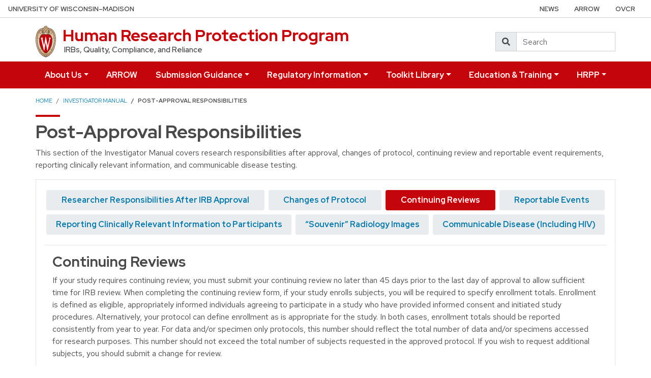

--- FILE ---
content_type: text/html; charset=UTF-8
request_url: https://irb.wisc.edu/manual/investigator-manual/post-approval-responsibilities/?tab=continuing-reviews
body_size: 22819
content:
<!doctype html>

<html lang="en">

  <head>
  <meta charset="UTF-8" />
  <meta name="description" content="IRBs, Quality, Compliance, and Reliance">
  <meta http-equiv="Content-Type" content="text/html; charset=UTF-8" />
  <meta http-equiv="X-UA-Compatible" content="IE=edge">
  <meta name="viewport" content="width=device-width, initial-scale=1">
  
    
  <!-- SEO stuff for all pages -->
      
        
          
      <!-- SEO stuff for all pages -->
  
  <link rel="apple-touch-icon" href="https://irb.wisc.edu/wp-content/themes/wisconsin-idea/img/favicons/apple-touch-icon.png">
<link rel="icon" type="image/png" sizes="32x32" href="https://irb.wisc.edu/wp-content/themes/wisconsin-idea/img/favicons/favicon-32x32.png">
<link rel="icon" type="image/png" sizes="16x16" href="https://irb.wisc.edu/wp-content/themes/wisconsin-idea/img/favicons/favicon-16x16.png">
<link rel="manifest" href="https://irb.wisc.edu/wp-content/themes/wisconsin-idea/img/favicons/site.webmanifest">
<link rel="mask-icon" href="https://irb.wisc.edu/wp-content/themes/wisconsin-idea/img/favicons/safari-pinned-tab.svg" color="#c5050c">
<link rel="icon" href="https://irb.wisc.edu/wp-content/themes/wisconsin-idea/img/favicon.ico">  
  <!-- start wp_head -->
  <title>Post-Approval Responsibilities &#8211; Human Research Protection Program</title>
<meta name='robots' content='max-image-preview:large' />
	<style>img:is([sizes="auto" i], [sizes^="auto," i]) { contain-intrinsic-size: 3000px 1500px }</style>
	<link rel='dns-prefetch' href='//cdn.jsdelivr.net' />
<link rel='dns-prefetch' href='//kit.fontawesome.com' />
<link rel='dns-prefetch' href='//www.googletagmanager.com' />
<link rel="alternate" type="application/rss+xml" title="Human Research Protection Program &raquo; Feed" href="https://irb.wisc.edu/feed/" />
<link rel="alternate" type="application/rss+xml" title="Human Research Protection Program &raquo; Comments Feed" href="https://irb.wisc.edu/comments/feed/" />
<script type="text/javascript">
/* <![CDATA[ */
window._wpemojiSettings = {"baseUrl":"https:\/\/s.w.org\/images\/core\/emoji\/16.0.1\/72x72\/","ext":".png","svgUrl":"https:\/\/s.w.org\/images\/core\/emoji\/16.0.1\/svg\/","svgExt":".svg","source":{"concatemoji":"https:\/\/irb.wisc.edu\/wp-includes\/js\/wp-emoji-release.min.js?ver=6.8.2"}};
/*! This file is auto-generated */
!function(s,n){var o,i,e;function c(e){try{var t={supportTests:e,timestamp:(new Date).valueOf()};sessionStorage.setItem(o,JSON.stringify(t))}catch(e){}}function p(e,t,n){e.clearRect(0,0,e.canvas.width,e.canvas.height),e.fillText(t,0,0);var t=new Uint32Array(e.getImageData(0,0,e.canvas.width,e.canvas.height).data),a=(e.clearRect(0,0,e.canvas.width,e.canvas.height),e.fillText(n,0,0),new Uint32Array(e.getImageData(0,0,e.canvas.width,e.canvas.height).data));return t.every(function(e,t){return e===a[t]})}function u(e,t){e.clearRect(0,0,e.canvas.width,e.canvas.height),e.fillText(t,0,0);for(var n=e.getImageData(16,16,1,1),a=0;a<n.data.length;a++)if(0!==n.data[a])return!1;return!0}function f(e,t,n,a){switch(t){case"flag":return n(e,"\ud83c\udff3\ufe0f\u200d\u26a7\ufe0f","\ud83c\udff3\ufe0f\u200b\u26a7\ufe0f")?!1:!n(e,"\ud83c\udde8\ud83c\uddf6","\ud83c\udde8\u200b\ud83c\uddf6")&&!n(e,"\ud83c\udff4\udb40\udc67\udb40\udc62\udb40\udc65\udb40\udc6e\udb40\udc67\udb40\udc7f","\ud83c\udff4\u200b\udb40\udc67\u200b\udb40\udc62\u200b\udb40\udc65\u200b\udb40\udc6e\u200b\udb40\udc67\u200b\udb40\udc7f");case"emoji":return!a(e,"\ud83e\udedf")}return!1}function g(e,t,n,a){var r="undefined"!=typeof WorkerGlobalScope&&self instanceof WorkerGlobalScope?new OffscreenCanvas(300,150):s.createElement("canvas"),o=r.getContext("2d",{willReadFrequently:!0}),i=(o.textBaseline="top",o.font="600 32px Arial",{});return e.forEach(function(e){i[e]=t(o,e,n,a)}),i}function t(e){var t=s.createElement("script");t.src=e,t.defer=!0,s.head.appendChild(t)}"undefined"!=typeof Promise&&(o="wpEmojiSettingsSupports",i=["flag","emoji"],n.supports={everything:!0,everythingExceptFlag:!0},e=new Promise(function(e){s.addEventListener("DOMContentLoaded",e,{once:!0})}),new Promise(function(t){var n=function(){try{var e=JSON.parse(sessionStorage.getItem(o));if("object"==typeof e&&"number"==typeof e.timestamp&&(new Date).valueOf()<e.timestamp+604800&&"object"==typeof e.supportTests)return e.supportTests}catch(e){}return null}();if(!n){if("undefined"!=typeof Worker&&"undefined"!=typeof OffscreenCanvas&&"undefined"!=typeof URL&&URL.createObjectURL&&"undefined"!=typeof Blob)try{var e="postMessage("+g.toString()+"("+[JSON.stringify(i),f.toString(),p.toString(),u.toString()].join(",")+"));",a=new Blob([e],{type:"text/javascript"}),r=new Worker(URL.createObjectURL(a),{name:"wpTestEmojiSupports"});return void(r.onmessage=function(e){c(n=e.data),r.terminate(),t(n)})}catch(e){}c(n=g(i,f,p,u))}t(n)}).then(function(e){for(var t in e)n.supports[t]=e[t],n.supports.everything=n.supports.everything&&n.supports[t],"flag"!==t&&(n.supports.everythingExceptFlag=n.supports.everythingExceptFlag&&n.supports[t]);n.supports.everythingExceptFlag=n.supports.everythingExceptFlag&&!n.supports.flag,n.DOMReady=!1,n.readyCallback=function(){n.DOMReady=!0}}).then(function(){return e}).then(function(){var e;n.supports.everything||(n.readyCallback(),(e=n.source||{}).concatemoji?t(e.concatemoji):e.wpemoji&&e.twemoji&&(t(e.twemoji),t(e.wpemoji)))}))}((window,document),window._wpemojiSettings);
/* ]]> */
</script>
		<style type="text/css">
			#wpadminbar #wp-admin-bar-my-networks > .ab-item:first-child:before {
				content: "\f325";
				top: 3px;
			}
		</style>
		<style id='wp-emoji-styles-inline-css' type='text/css'>

	img.wp-smiley, img.emoji {
		display: inline !important;
		border: none !important;
		box-shadow: none !important;
		height: 1em !important;
		width: 1em !important;
		margin: 0 0.07em !important;
		vertical-align: -0.1em !important;
		background: none !important;
		padding: 0 !important;
	}
</style>
<link rel='stylesheet' id='wp-block-library-css' href='https://irb.wisc.edu/wp-includes/css/dist/block-library/style.min.css?ver=6.8.2' type='text/css' media='all' />
<style id='classic-theme-styles-inline-css' type='text/css'>
/*! This file is auto-generated */
.wp-block-button__link{color:#fff;background-color:#32373c;border-radius:9999px;box-shadow:none;text-decoration:none;padding:calc(.667em + 2px) calc(1.333em + 2px);font-size:1.125em}.wp-block-file__button{background:#32373c;color:#fff;text-decoration:none}
</style>
<style id='global-styles-inline-css' type='text/css'>
:root{--wp--preset--aspect-ratio--square: 1;--wp--preset--aspect-ratio--4-3: 4/3;--wp--preset--aspect-ratio--3-4: 3/4;--wp--preset--aspect-ratio--3-2: 3/2;--wp--preset--aspect-ratio--2-3: 2/3;--wp--preset--aspect-ratio--16-9: 16/9;--wp--preset--aspect-ratio--9-16: 9/16;--wp--preset--color--black: #fff;--wp--preset--color--cyan-bluish-gray: #abb8c3;--wp--preset--color--white: #000;--wp--preset--color--pale-pink: #f78da7;--wp--preset--color--vivid-red: #cf2e2e;--wp--preset--color--luminous-vivid-orange: #ff6900;--wp--preset--color--luminous-vivid-amber: #fcb900;--wp--preset--color--light-green-cyan: #7bdcb5;--wp--preset--color--vivid-green-cyan: #00d084;--wp--preset--color--pale-cyan-blue: #8ed1fc;--wp--preset--color--vivid-cyan-blue: #0693e3;--wp--preset--color--vivid-purple: #9b51e0;--wp--preset--color--body: #494949;--wp--preset--color--blue: #007bff;--wp--preset--color--indigo: #6610f2;--wp--preset--color--purple: #6f42c1;--wp--preset--color--pink: #e83e8c;--wp--preset--color--red: #dc3545;--wp--preset--color--orange: #fd7e14;--wp--preset--color--yellow: #ffc107;--wp--preset--color--green: #28a745;--wp--preset--color--teal: #20c997;--wp--preset--color--cyan: #17a2b8;--wp--preset--gradient--vivid-cyan-blue-to-vivid-purple: linear-gradient(135deg,rgba(6,147,227,1) 0%,rgb(155,81,224) 100%);--wp--preset--gradient--light-green-cyan-to-vivid-green-cyan: linear-gradient(135deg,rgb(122,220,180) 0%,rgb(0,208,130) 100%);--wp--preset--gradient--luminous-vivid-amber-to-luminous-vivid-orange: linear-gradient(135deg,rgba(252,185,0,1) 0%,rgba(255,105,0,1) 100%);--wp--preset--gradient--luminous-vivid-orange-to-vivid-red: linear-gradient(135deg,rgba(255,105,0,1) 0%,rgb(207,46,46) 100%);--wp--preset--gradient--very-light-gray-to-cyan-bluish-gray: linear-gradient(135deg,rgb(238,238,238) 0%,rgb(169,184,195) 100%);--wp--preset--gradient--cool-to-warm-spectrum: linear-gradient(135deg,rgb(74,234,220) 0%,rgb(151,120,209) 20%,rgb(207,42,186) 40%,rgb(238,44,130) 60%,rgb(251,105,98) 80%,rgb(254,248,76) 100%);--wp--preset--gradient--blush-light-purple: linear-gradient(135deg,rgb(255,206,236) 0%,rgb(152,150,240) 100%);--wp--preset--gradient--blush-bordeaux: linear-gradient(135deg,rgb(254,205,165) 0%,rgb(254,45,45) 50%,rgb(107,0,62) 100%);--wp--preset--gradient--luminous-dusk: linear-gradient(135deg,rgb(255,203,112) 0%,rgb(199,81,192) 50%,rgb(65,88,208) 100%);--wp--preset--gradient--pale-ocean: linear-gradient(135deg,rgb(255,245,203) 0%,rgb(182,227,212) 50%,rgb(51,167,181) 100%);--wp--preset--gradient--electric-grass: linear-gradient(135deg,rgb(202,248,128) 0%,rgb(113,206,126) 100%);--wp--preset--gradient--midnight: linear-gradient(135deg,rgb(2,3,129) 0%,rgb(40,116,252) 100%);--wp--preset--font-size--small: 13px;--wp--preset--font-size--medium: 20px;--wp--preset--font-size--large: 36px;--wp--preset--font-size--x-large: 42px;--wp--preset--spacing--20: 0.44rem;--wp--preset--spacing--30: 0.67rem;--wp--preset--spacing--40: 1rem;--wp--preset--spacing--50: 1.5rem;--wp--preset--spacing--60: 2.25rem;--wp--preset--spacing--70: 3.38rem;--wp--preset--spacing--80: 5.06rem;--wp--preset--shadow--natural: 6px 6px 9px rgba(0, 0, 0, 0.2);--wp--preset--shadow--deep: 12px 12px 50px rgba(0, 0, 0, 0.4);--wp--preset--shadow--sharp: 6px 6px 0px rgba(0, 0, 0, 0.2);--wp--preset--shadow--outlined: 6px 6px 0px -3px rgba(255, 255, 255, 1), 6px 6px rgba(0, 0, 0, 1);--wp--preset--shadow--crisp: 6px 6px 0px rgba(0, 0, 0, 1);}:where(.is-layout-flex){gap: 0.5em;}:where(.is-layout-grid){gap: 0.5em;}body .is-layout-flex{display: flex;}.is-layout-flex{flex-wrap: wrap;align-items: center;}.is-layout-flex > :is(*, div){margin: 0;}body .is-layout-grid{display: grid;}.is-layout-grid > :is(*, div){margin: 0;}:where(.wp-block-columns.is-layout-flex){gap: 2em;}:where(.wp-block-columns.is-layout-grid){gap: 2em;}:where(.wp-block-post-template.is-layout-flex){gap: 1.25em;}:where(.wp-block-post-template.is-layout-grid){gap: 1.25em;}.has-black-color{color: var(--wp--preset--color--black) !important;}.has-cyan-bluish-gray-color{color: var(--wp--preset--color--cyan-bluish-gray) !important;}.has-white-color{color: var(--wp--preset--color--white) !important;}.has-pale-pink-color{color: var(--wp--preset--color--pale-pink) !important;}.has-vivid-red-color{color: var(--wp--preset--color--vivid-red) !important;}.has-luminous-vivid-orange-color{color: var(--wp--preset--color--luminous-vivid-orange) !important;}.has-luminous-vivid-amber-color{color: var(--wp--preset--color--luminous-vivid-amber) !important;}.has-light-green-cyan-color{color: var(--wp--preset--color--light-green-cyan) !important;}.has-vivid-green-cyan-color{color: var(--wp--preset--color--vivid-green-cyan) !important;}.has-pale-cyan-blue-color{color: var(--wp--preset--color--pale-cyan-blue) !important;}.has-vivid-cyan-blue-color{color: var(--wp--preset--color--vivid-cyan-blue) !important;}.has-vivid-purple-color{color: var(--wp--preset--color--vivid-purple) !important;}.has-black-background-color{background-color: var(--wp--preset--color--black) !important;}.has-cyan-bluish-gray-background-color{background-color: var(--wp--preset--color--cyan-bluish-gray) !important;}.has-white-background-color{background-color: var(--wp--preset--color--white) !important;}.has-pale-pink-background-color{background-color: var(--wp--preset--color--pale-pink) !important;}.has-vivid-red-background-color{background-color: var(--wp--preset--color--vivid-red) !important;}.has-luminous-vivid-orange-background-color{background-color: var(--wp--preset--color--luminous-vivid-orange) !important;}.has-luminous-vivid-amber-background-color{background-color: var(--wp--preset--color--luminous-vivid-amber) !important;}.has-light-green-cyan-background-color{background-color: var(--wp--preset--color--light-green-cyan) !important;}.has-vivid-green-cyan-background-color{background-color: var(--wp--preset--color--vivid-green-cyan) !important;}.has-pale-cyan-blue-background-color{background-color: var(--wp--preset--color--pale-cyan-blue) !important;}.has-vivid-cyan-blue-background-color{background-color: var(--wp--preset--color--vivid-cyan-blue) !important;}.has-vivid-purple-background-color{background-color: var(--wp--preset--color--vivid-purple) !important;}.has-black-border-color{border-color: var(--wp--preset--color--black) !important;}.has-cyan-bluish-gray-border-color{border-color: var(--wp--preset--color--cyan-bluish-gray) !important;}.has-white-border-color{border-color: var(--wp--preset--color--white) !important;}.has-pale-pink-border-color{border-color: var(--wp--preset--color--pale-pink) !important;}.has-vivid-red-border-color{border-color: var(--wp--preset--color--vivid-red) !important;}.has-luminous-vivid-orange-border-color{border-color: var(--wp--preset--color--luminous-vivid-orange) !important;}.has-luminous-vivid-amber-border-color{border-color: var(--wp--preset--color--luminous-vivid-amber) !important;}.has-light-green-cyan-border-color{border-color: var(--wp--preset--color--light-green-cyan) !important;}.has-vivid-green-cyan-border-color{border-color: var(--wp--preset--color--vivid-green-cyan) !important;}.has-pale-cyan-blue-border-color{border-color: var(--wp--preset--color--pale-cyan-blue) !important;}.has-vivid-cyan-blue-border-color{border-color: var(--wp--preset--color--vivid-cyan-blue) !important;}.has-vivid-purple-border-color{border-color: var(--wp--preset--color--vivid-purple) !important;}.has-vivid-cyan-blue-to-vivid-purple-gradient-background{background: var(--wp--preset--gradient--vivid-cyan-blue-to-vivid-purple) !important;}.has-light-green-cyan-to-vivid-green-cyan-gradient-background{background: var(--wp--preset--gradient--light-green-cyan-to-vivid-green-cyan) !important;}.has-luminous-vivid-amber-to-luminous-vivid-orange-gradient-background{background: var(--wp--preset--gradient--luminous-vivid-amber-to-luminous-vivid-orange) !important;}.has-luminous-vivid-orange-to-vivid-red-gradient-background{background: var(--wp--preset--gradient--luminous-vivid-orange-to-vivid-red) !important;}.has-very-light-gray-to-cyan-bluish-gray-gradient-background{background: var(--wp--preset--gradient--very-light-gray-to-cyan-bluish-gray) !important;}.has-cool-to-warm-spectrum-gradient-background{background: var(--wp--preset--gradient--cool-to-warm-spectrum) !important;}.has-blush-light-purple-gradient-background{background: var(--wp--preset--gradient--blush-light-purple) !important;}.has-blush-bordeaux-gradient-background{background: var(--wp--preset--gradient--blush-bordeaux) !important;}.has-luminous-dusk-gradient-background{background: var(--wp--preset--gradient--luminous-dusk) !important;}.has-pale-ocean-gradient-background{background: var(--wp--preset--gradient--pale-ocean) !important;}.has-electric-grass-gradient-background{background: var(--wp--preset--gradient--electric-grass) !important;}.has-midnight-gradient-background{background: var(--wp--preset--gradient--midnight) !important;}.has-small-font-size{font-size: var(--wp--preset--font-size--small) !important;}.has-medium-font-size{font-size: var(--wp--preset--font-size--medium) !important;}.has-large-font-size{font-size: var(--wp--preset--font-size--large) !important;}.has-x-large-font-size{font-size: var(--wp--preset--font-size--x-large) !important;}
:where(.wp-block-post-template.is-layout-flex){gap: 1.25em;}:where(.wp-block-post-template.is-layout-grid){gap: 1.25em;}
:where(.wp-block-columns.is-layout-flex){gap: 2em;}:where(.wp-block-columns.is-layout-grid){gap: 2em;}
:root :where(.wp-block-pullquote){font-size: 1.5em;line-height: 1.6;}
</style>
<link rel='stylesheet' id='wisconsin-idea-css' href='https://irb.wisc.edu/wp-content/themes/wisconsin-idea//css/theme.css?ver=6.8.2' type='text/css' media='all' />
<script type="text/javascript" src="https://irb.wisc.edu/wp-includes/js/jquery/jquery.min.js?ver=3.7.1" id="jquery-core-js"></script>
<script type="text/javascript" src="https://irb.wisc.edu/wp-includes/js/jquery/jquery-migrate.min.js?ver=3.4.1" id="jquery-migrate-js"></script>
<script type="text/javascript" src="https://cdn.jsdelivr.net/npm/bootstrap@4.6.1/dist/js/bootstrap.bundle.min.js?ver=4.6.1" integrity="sha384-fQybjgWLrvvRgtW6bFlB7jaZrFsaBXjsOMm/tB9LTS58ONXgqbR9W8oWht/amnpF" crossorigin="anonymous" id="bootstrap-js"></script>
<script type="text/javascript" src="https://kit.fontawesome.com/0bcfdc0d33.js?ver=6.8.2" id="fontawesome-js"></script>
<script type="text/javascript" src="https://www.googletagmanager.com/gtag/js?id=G-W0THWJ62HW&amp;ver=6.8.2" async="async" id="gtag-js"></script>
<script type="text/javascript" id="gtag-js-after">
/* <![CDATA[ */
window.dataLayer = window.dataLayer || [];
function gtag(){dataLayer.push(arguments);}
gtag("js", new Date());

gtag("config", "G-W0THWJ62HW");
/* ]]> */
</script>
<link rel="https://api.w.org/" href="https://irb.wisc.edu/wp-json/" /><link rel="alternate" title="JSON" type="application/json" href="https://irb.wisc.edu/wp-json/wp/v2/manual/2266" /><link rel="EditURI" type="application/rsd+xml" title="RSD" href="https://irb.wisc.edu/xmlrpc.php?rsd" />
<meta name="generator" content="WordPress 6.8.2" />
<link rel="canonical" href="https://irb.wisc.edu/manual/investigator-manual/post-approval-responsibilities/" />
<link rel='shortlink' href='https://irb.wisc.edu/?p=2266' />
<link rel="alternate" title="oEmbed (JSON)" type="application/json+oembed" href="https://irb.wisc.edu/wp-json/oembed/1.0/embed?url=https%3A%2F%2Firb.wisc.edu%2Fmanual%2Finvestigator-manual%2Fpost-approval-responsibilities%2F" />
<link rel="alternate" title="oEmbed (XML)" type="text/xml+oembed" href="https://irb.wisc.edu/wp-json/oembed/1.0/embed?url=https%3A%2F%2Firb.wisc.edu%2Fmanual%2Finvestigator-manual%2Fpost-approval-responsibilities%2F&#038;format=xml" />

  <!-- end wp_head -->
  
</head>  
  <body class="wp-singular manual-template-default single single-manual postid-2266 wp-theme-wisconsin-idea">
    <a class="sr-only sr-only-focusable" href="#main-container" id="skip-link">Skip to main content</a>
    <nav class="navbar navbar-light navbar-expand-lg nav-secondary">
  <a class="navbar-brand" href="https://www.wisc.edu/">University of Wisconsin&ndash;Madison</a>
  <button class="navbar-toggler" type="button" data-toggle="collapse" data-target="#navbar-secondary-toggler" aria-controls="navbar-secondary-toggler" aria-expanded="false" aria-label="Toggle secondary navigation">
    <span class="navbar-toggler-icon"></span>
  </button>
  <div class="collapse navbar-collapse" id="navbar-secondary-toggler">
    <ul class="navbar-nav ml-auto">
              <li class="nav-item">
          <a class="nav-link"  href="https://irb.wisc.edu/category/news/">News</a>
        </li>
              <li class="nav-item">
          <a class="nav-link"  href="http://arrow.wisc.edu/">ARROW</a>
        </li>
              <li class="nav-item">
          <a class="nav-link"  href="https://research.wisc.edu/">OVCR</a>
        </li>
          </ul>
  </div>
</nav>    <header class="jumbotron jumbotron-fluid site-header">
  <div class="container">
    <div class="d-flex justify-content-between align-items-center">
      <div class="d-flex site-brand">
        <div class="flex-fill align-self-center site-icon">
          <a href="https://irb.wisc.edu">
            <svg viewBox="0 0 55.5 87.28" version="1.1" role="img" focusable="" aria-hidden="true" aria-labelledby="dynid6981b3cede2408.93017167">
      <title id="dynid6981b3cede2408.93017167">UW Crest</title>
      <style>
        .cls-1{fill:url(#Web_Shield_blend);}
        .cls-2{fill:#282728;}
        .cls-3{fill:#c5050c;}
        .cls-4{fill:#fff;}
      </style>
      <g>

        <radialGradient id="Web_Shield_blend" cx="46.25" cy="16.57" r="33.44" gradientTransform="translate(-22.22 26.01) scale(1.09 1.09)" gradientUnits="userSpaceOnUse"><stop offset="0.17" stop-color="#fff"/><stop offset="0.3" stop-color="#f6ede4"/><stop offset="0.69" stop-color="#debe9b"/><stop offset="0.87" stop-color="#d4ac7f"/></radialGradient>
      </g>
      <path id="Gold_gradient" data-name="Gold gradient" class="cls-1" d="M28,87.36a3.78,3.78,0,0,1-1.05-1.16l-0.06-.09-0.11,0C8.65,81.86-1.45,54,.83,31.71a47.71,47.71,0,0,1,1.29-7.25,35.39,35.39,0,0,1,2.33-6.39,23.55,23.55,0,0,1,3.75-5.65A14.7,14.7,0,0,1,19,7.28,0.33,0.33,0,0,0,19.33,7,5.49,5.49,0,0,1,23.21,4.4l0.19,0,0-.19A4.69,4.69,0,0,1,28,.64a4.76,4.76,0,0,1,4.56,3.54l0,0.19,0.19,0A5.51,5.51,0,0,1,36.67,7a0.32,0.32,0,0,0,.37.26,14.7,14.7,0,0,1,10.77,5.13,24,24,0,0,1,4.24,6.71l0.23,0.55a42.56,42.56,0,0,1,2.89,12C57.45,54,47.35,81.86,29.23,86.08l-0.11,0-0.06.09A3.78,3.78,0,0,1,28,87.36Z" transform="translate(-0.25 -0.36)"/><path id="Black" class="cls-2" d="M55.43,31.68a49.49,49.49,0,0,0-.86-5.5,39.81,39.81,0,0,0-1.39-4.93,31.29,31.29,0,0,0-2.23-4.93,22.63,22.63,0,0,0-3-4.1A14.94,14.94,0,0,0,37,7H36.94a5.77,5.77,0,0,0-4.16-2.91,4.93,4.93,0,0,0-9.56,0A5.77,5.77,0,0,0,19.06,7H19A14.94,14.94,0,0,0,8,12.23a22.63,22.63,0,0,0-3,4.1,31.29,31.29,0,0,0-2.23,4.93,39.81,39.81,0,0,0-1.39,4.93,49.49,49.49,0,0,0-.86,5.5C-1.73,54.3,8.44,82.1,26.73,86.36A3.17,3.17,0,0,0,28,87.64a3.17,3.17,0,0,0,1.27-1.28C47.56,82.1,57.73,54.3,55.43,31.68ZM28,1.23A3.9,3.9,0,0,1,31.93,4a4.86,4.86,0,0,0-3.86,2.47,0.17,0.17,0,0,1-.07.09,0.15,0.15,0,0,1-.07-0.09A4.86,4.86,0,0,0,24.07,4,3.9,3.9,0,0,1,28,1.23ZM26.14,5.52a3.51,3.51,0,0,1,1.59,2.11A0.46,0.46,0,0,0,28,8a0.46,0.46,0,0,0,.27-0.42,3.51,3.51,0,0,1,1.59-2.11,4.19,4.19,0,0,1,6,1.58,13.38,13.38,0,0,0-1.67.42,6.6,6.6,0,0,0-2.38,1.32,9.4,9.4,0,0,0-3,6.1c-0.67,7.31,7.72,6.16,8.14,6.13,1.08,0,1.9-1.71,1.9-4s-0.84-4-1.9-4c-0.65,0-1.77.52-1.88,2.55C35,17.1,35.7,19,36.6,19.11c0.47,0.06.89-.76,1-1.6s0.06-1.87-.59-2a0.38,0.38,0,0,0-.46.28A3.83,3.83,0,0,1,37,17.1c0,1.25-1.28.63-1.12-1.36C36,14,36.89,14.09,36.93,14.09c0.5,0,1.26,1,1.26,3,0,1.75-.84,3.63-2.46,2.65-1.36-1-1.89-3.28-1.52-5,0.17-.81.87-3,3.13-3,3.26,0,6.3,1.71,8.72,4.9-0.27.85-1.95,4.1-7.28,7.21l-0.29.15a11,11,0,0,0-4.93-1,27.07,27.07,0,0,0-4.64.74,4.09,4.09,0,0,1-.92.15h0a4.09,4.09,0,0,1-.92-0.15A27.07,27.07,0,0,0,22.44,23a11,11,0,0,0-4.93,1l-0.29-.15c-5.34-3.11-7-6.36-7.28-7.21,2.42-3.19,5.46-4.9,8.72-4.9,2.26,0,3,2.21,3.13,3,0.38,1.77-.16,4.05-1.52,5-1.61,1-2.46-.9-2.46-2.65,0-2,.76-3,1.26-3,0,0,.94-0.11,1.09,1.65,0.17,2-1.09,2.61-1.12,1.36a3.83,3.83,0,0,1,.39-1.34A0.38,0.38,0,0,0,19,15.48c-0.65.16-.71,1.3-0.59,2s0.56,1.66,1,1.6c0.9-.12,1.6-2,1.52-3.44-0.1-2-1.23-2.55-1.88-2.55-1.06,0-1.9,1.71-1.9,4s0.82,4,1.9,4c0.42,0,8.81,1.18,8.14-6.13a9.4,9.4,0,0,0-3-6.1,6.6,6.6,0,0,0-2.38-1.32A13.38,13.38,0,0,0,20.1,7.1,4.19,4.19,0,0,1,26.14,5.52ZM10.28,36.18A32.49,32.49,0,0,0,10,39.49a44.42,44.42,0,0,0,2,15.25,49.48,49.48,0,0,0,4.13,9.32A11.48,11.48,0,0,1,11,66.39,66.66,66.66,0,0,1,4.53,34.57,16.13,16.13,0,0,0,10.28,36.18ZM4.56,34c0.44-7.31,2.29-13.05,5-16.87,0.48,1.24,2.57,4.35,7.39,7.18-4.1,2.47-6,7.56-6.58,11.36A15.81,15.81,0,0,1,4.56,34ZM16.41,64.53c3.08,5.3,6.12,8.46,8.45,10.13A11.54,11.54,0,0,1,21.32,79c-4-2.7-7.4-7-10.07-12.13A11.81,11.81,0,0,0,16.41,64.53ZM25.33,75A12.2,12.2,0,0,0,28,76.46,12.2,12.2,0,0,0,30.67,75a12,12,0,0,0,3.53,4.34,18.69,18.69,0,0,1-3.58,1.78s0-.09,0-0.13c-0.26-1.32-2-1.59-2.61-1.59s-2.35.27-2.61,1.59c0,0,0,.09,0,0.13a18.69,18.69,0,0,1-3.58-1.78A12,12,0,0,0,25.33,75Zm5.81-.32c2.33-1.67,5.37-4.83,8.45-10.13a11.81,11.81,0,0,0,5.16,2.36C42.08,72,38.69,76.32,34.68,79A11.54,11.54,0,0,1,31.14,74.66Zm8.72-10.61A49.48,49.48,0,0,0,44,54.73a44.1,44.1,0,0,0,1.66-7.32A44.34,44.34,0,0,0,46,39.49a32.49,32.49,0,0,0-.32-3.31,16.13,16.13,0,0,0,5.75-1.61A66.66,66.66,0,0,1,45,66.39,11.48,11.48,0,0,1,39.86,64.05Zm5.78-28.4c-0.62-3.8-2.5-8.8-6.58-11.36,4.82-2.83,6.92-5.94,7.39-7.18,2.69,3.82,4.55,9.56,5,16.87A15.81,15.81,0,0,1,45.64,35.65ZM25,84.76a23.29,23.29,0,0,1-5.87-2.93,27.5,27.5,0,0,1-3.25-2.62,31.1,31.1,0,0,1-2.35-2.47q-0.76-.88-1.46-1.81a47.49,47.49,0,0,1-5.58-9.69A63.9,63.9,0,0,1,3.09,55,70.46,70.46,0,0,1,1.3,44.19a64.57,64.57,0,0,1-.07-10.84C1.4,31.43,1.63,29.5,2,27.59A39.32,39.32,0,0,1,3.4,22a31,31,0,0,1,2.1-4.86,20.93,20.93,0,0,1,3.15-4.44,16.19,16.19,0,0,1,4-3.1,13.93,13.93,0,0,1,1.93-.87q0.51-.18,1-0.32a8.82,8.82,0,0,1,1-.26,14,14,0,0,1,2.56-.21,7.58,7.58,0,0,1,3.88,1,8,8,0,0,1,3.34,6c0.39,4.52-4.21,5.23-5.11,5.22-0.14,0-.21-0.13.24-0.59a6.53,6.53,0,0,0,1-5.1c-0.44-2.07-1.9-3.69-4-3.69a11.16,11.16,0,0,0-8.12,3.89A22.78,22.78,0,0,0,6,22.61,42.69,42.69,0,0,0,3.76,34,62.43,62.43,0,0,0,4,44.63,68.71,68.71,0,0,0,5.94,55.22a60.82,60.82,0,0,0,3.53,9.85,43.36,43.36,0,0,0,5.48,9A25.89,25.89,0,0,0,23.08,81a18.15,18.15,0,0,0,2.21,1A6.71,6.71,0,0,0,26,85,6.63,6.63,0,0,1,25,84.76Zm3.29,1.55a0.6,0.6,0,0,1-.31.21,0.6,0.6,0,0,1-.31-0.21,6.49,6.49,0,0,1-1.51-5.17c0.12-.64,1.2-0.93,1.82-0.94s1.7,0.3,1.82.94A6.49,6.49,0,0,1,28.31,86.3ZM54.7,44.19A70.46,70.46,0,0,1,52.91,55a63.9,63.9,0,0,1-3.42,10.2,47.49,47.49,0,0,1-5.58,9.69q-0.7.93-1.46,1.81a31.1,31.1,0,0,1-2.35,2.47,27.5,27.5,0,0,1-3.25,2.62A23.29,23.29,0,0,1,31,84.76,6.63,6.63,0,0,1,30,85a6.71,6.71,0,0,0,.67-3.1,18.15,18.15,0,0,0,2.21-1,25.89,25.89,0,0,0,8.13-6.87,43.36,43.36,0,0,0,5.48-9,60.82,60.82,0,0,0,3.53-9.85A68.71,68.71,0,0,0,52,44.63,62.43,62.43,0,0,0,52.24,34,42.69,42.69,0,0,0,50,22.61a22.78,22.78,0,0,0-4.47-7.87,11.16,11.16,0,0,0-8.12-3.89c-2.12,0-3.58,1.62-4,3.69a6.53,6.53,0,0,0,1,5.1c0.45,0.46.38,0.59,0.24,0.59-0.9,0-5.51-.71-5.11-5.22a8,8,0,0,1,3.34-6,7.58,7.58,0,0,1,3.88-1,14,14,0,0,1,2.56.21,8.77,8.77,0,0,1,1,.26q0.52,0.14,1,.32a13.93,13.93,0,0,1,1.93.87,16.19,16.19,0,0,1,4,3.1,20.93,20.93,0,0,1,3.15,4.44A31,31,0,0,1,52.6,22,39.32,39.32,0,0,1,54,27.59c0.35,1.91.58,3.84,0.74,5.77A64.57,64.57,0,0,1,54.7,44.19Z" transform="translate(-0.25 -0.36)"/><path id="Red" class="cls-3" d="M45,39.63c-0.11-2.69-.9-10.9-6.48-14.46A9.41,9.41,0,0,0,34.18,24c-2.74-.18-4.77.87-6.14,0.91H28c-1.37,0-3.42-1.09-6.16-.91a9.35,9.35,0,0,0-4.37,1.21C11.85,28.73,11.07,36.94,11,39.63a43.52,43.52,0,0,0,3.54,19C18.36,67.12,23,73.14,27.63,75.19L28,75.35l0.37-.16c4.61-2,9.27-8.06,13.14-16.57A43.53,43.53,0,0,0,45,39.63Z" transform="translate(-0.25 -0.36)"/><path id="W" class="cls-4" d="M36.3,33.18V35L36.67,35h0.18a1.17,1.17,0,0,1,.82.28,1.27,1.27,0,0,1,.21,1.11s-3.74,16.19-4.45,19.27c-0.82-3.9-5.26-25.18-5.26-25.18l0-.09H27.27v0.1L23.4,55.32,19,36.37a2.7,2.7,0,0,1,0-.28,1.27,1.27,0,0,1,.31-1A1,1,0,0,1,20,34.92l0.37,0v-1.8H14.13v1.76l0.28,0a1.16,1.16,0,0,1,.95.83L23,68.48l0,0.09h1.1v-0.1l3.56-23.3,4.53,23.31,0,0.09h1l7.25-32.78a1,1,0,0,1,1-.75h0.07l0.36,0V33.18H36.3Z" transform="translate(-0.25 -0.36)"/>
    </svg>
          </a>
        </div>
        <div class="flex-fill site-text">
          <a class="site-title" href="https://irb.wisc.edu">
            <h1>Human Research Protection Program</h1>
          </a>
          <p class="site-description">IRBs, Quality, Compliance, and Reliance</p>
        </div>
      </div>
      <div class="d-none d-lg-flex">
        <form class="search-form" action="/">
  <label for="s" class="sr-only">Search</label>
  <div class="input-group">
    <div class="input-group-prepend">
      <span class="input-group-text"><i class="fas fa-search"></i></span>
    </div>
    <input type="text" class="form-control" name="s" id="s" placeholder="Search" />
  </div>
</form>
      </div>
    </div>
  </div>
</header>    <nav class="navbar navbar-dark navbar-expand-lg bg-primary nav-primary">
  <div class="container">
    <div class="d-flex d-lg-none w-100">
      <button class="navbar-toggler" type="button" data-toggle="collapse" data-target="#navbar-primary-toggler" aria-controls="navbar-primary-toggler" aria-expanded="false" aria-label="Toggle primary navigation">
        <span class="navbar-toggler-icon"></span>
      </button>
      <div class="flex-fill">
        <div class="d-lg-none w-100">
          <form class="search-form" action="/">
  <label for="s" class="sr-only">Search</label>
  <div class="input-group">
    <div class="input-group-prepend">
      <span class="input-group-text"><i class="fas fa-search"></i></span>
    </div>
    <input type="text" class="form-control" name="s" id="s" placeholder="Search" />
  </div>
</form>
        </div>
      </div>
    </div>
    <div class="collapse navbar-collapse" id="navbar-primary-toggler">
      <ul class="navbar-nav text-lg-center w-100">
                              <li class="nav-item dropdown  menu-item menu-item-type-post_type menu-item-object-page menu-item-950 menu-item-has-children">
              <a class="nav-link dropdown-toggle" href="#" id="nav-primary-link-1" data-toggle="dropdown" aria-haspopup="true" aria-expanded="false">About Us</a>
              <div class="dropdown-menu" aria-labelledby="nav-primary-link-1">
                                  <a class="dropdown-item  menu-item menu-item-type-post_type menu-item-object-page menu-item-984" tabindex="-1" href="https://irb.wisc.edu/about-us/">About the IRBs</a>
                                  <a class="dropdown-item  menu-item menu-item-type-post_type menu-item-object-page menu-item-978" tabindex="-1" href="https://irb.wisc.edu/about-us/staff/">Staff</a>
                                  <a class="dropdown-item  menu-item menu-item-type-post_type menu-item-object-page menu-item-979" tabindex="-1" href="https://irb.wisc.edu/about-us/contact-us/">Contact Us</a>
                                  <a class="dropdown-item  menu-item menu-item-type-post_type menu-item-object-page menu-item-3405" tabindex="-1" href="https://irb.wisc.edu/about-us/accessibility-statement/">Accessibility Statement</a>
                                  <a class="dropdown-item  menu-item menu-item-type-post_type menu-item-object-page menu-item-3967" tabindex="-1" href="https://irb.wisc.edu/about-us/hrpp-organizational-structure/">HRPP Organizational Structure</a>
                              </div>
            </li>
                                        <li class="nav-item  menu-item menu-item-type-post_type menu-item-object-page menu-item-955">
              <a class="nav-link"  href="https://irb.wisc.edu/arrow/">ARROW</a>
            </li>
                                        <li class="nav-item dropdown  menu-item menu-item-type-post_type menu-item-object-page menu-item-954 menu-item-has-children">
              <a class="nav-link dropdown-toggle" href="#" id="nav-primary-link-3" data-toggle="dropdown" aria-haspopup="true" aria-expanded="false">Submission Guidance</a>
              <div class="dropdown-menu" aria-labelledby="nav-primary-link-3">
                                  <a class="dropdown-item  menu-item menu-item-type-post_type menu-item-object-page menu-item-972" tabindex="-1" href="https://irb.wisc.edu/submission-guidance/new-study/">New Study</a>
                                  <a class="dropdown-item  menu-item menu-item-type-post_type menu-item-object-page menu-item-971" tabindex="-1" href="https://irb.wisc.edu/submission-guidance/changes/">Change of Protocol</a>
                                  <a class="dropdown-item  menu-item menu-item-type-post_type menu-item-object-page menu-item-970" tabindex="-1" href="https://irb.wisc.edu/submission-guidance/continuing-review/">Continuing Review</a>
                                  <a class="dropdown-item  menu-item menu-item-type-post_type menu-item-object-page menu-item-969" tabindex="-1" href="https://irb.wisc.edu/submission-guidance/reportable-events/">Reportable Events</a>
                                  <a class="dropdown-item  menu-item menu-item-type-post_type menu-item-object-page menu-item-968" tabindex="-1" href="https://irb.wisc.edu/submission-guidance/study-closure/">Study Closure</a>
                                  <a class="dropdown-item  menu-item menu-item-type-post_type menu-item-object-page menu-item-967" tabindex="-1" href="https://irb.wisc.edu/submission-guidance/emergency-use/">Emergency Use</a>
                                  <a class="dropdown-item  menu-item menu-item-type-post_type menu-item-object-page menu-item-966" tabindex="-1" href="https://irb.wisc.edu/submission-guidance/expanded-access/">Expanded Access</a>
                                  <a class="dropdown-item  menu-item menu-item-type-post_type menu-item-object-page menu-item-964" tabindex="-1" href="https://irb.wisc.edu/submission-guidance/respond-to-the-irb/">Respond to the IRB</a>
                                  <a class="dropdown-item  menu-item menu-item-type-post_type menu-item-object-page menu-item-963" tabindex="-1" href="https://irb.wisc.edu/submission-guidance/sirb/">Single IRB and Reliance Arrangements</a>
                                  <a class="dropdown-item  menu-item menu-item-type-post_type menu-item-object-page menu-item-4178" tabindex="-1" href="https://irb.wisc.edu/submission-guidance/research-with-meriter/">Research with Meriter</a>
                              </div>
            </li>
                                        <li class="nav-item dropdown  menu-item menu-item-type-post_type menu-item-object-page menu-item-953 menu-item-has-children">
              <a class="nav-link dropdown-toggle" href="#" id="nav-primary-link-4" data-toggle="dropdown" aria-haspopup="true" aria-expanded="false">Regulatory Information</a>
              <div class="dropdown-menu" aria-labelledby="nav-primary-link-4">
                                  <a class="dropdown-item  menu-item menu-item-type-post_type menu-item-object-page menu-item-3045" tabindex="-1" href="https://irb.wisc.edu/regulatory-information/belmont-report/">Belmont Report</a>
                                  <a class="dropdown-item  menu-item menu-item-type-post_type menu-item-object-page menu-item-975" tabindex="-1" href="https://irb.wisc.edu/regulatory-information/common-rule-changes/">Common Rule</a>
                                  <a class="dropdown-item  menu-item menu-item-type-post_type menu-item-object-page menu-item-974" tabindex="-1" href="https://irb.wisc.edu/regulatory-information/va-research/">VA Regulations</a>
                                  <a class="dropdown-item  menu-item menu-item-type-post_type menu-item-object-page menu-item-976" tabindex="-1" href="https://irb.wisc.edu/regulatory-information/fda/">FDA</a>
                                  <a class="dropdown-item  menu-item menu-item-type-post_type menu-item-object-page menu-item-973" tabindex="-1" href="https://irb.wisc.edu/regulatory-information/hipaa/">HIPAA</a>
                                  <a class="dropdown-item  menu-item menu-item-type-post_type menu-item-object-page menu-item-2196" tabindex="-1" href="https://irb.wisc.edu/regulatory-information/ferpa/">FERPA</a>
                                  <a class="dropdown-item  menu-item menu-item-type-post_type menu-item-object-page menu-item-4536" tabindex="-1" href="https://irb.wisc.edu/regulatory-information/state-law/">State Law</a>
                                  <a class="dropdown-item  menu-item menu-item-type-post_type menu-item-object-page menu-item-4604" tabindex="-1" href="https://irb.wisc.edu/regulatory-information/title-ix/">Title IX</a>
                              </div>
            </li>
                                        <li class="nav-item dropdown  menu-item menu-item-type-post_type menu-item-object-page menu-item-952 menu-item-has-children">
              <a class="nav-link dropdown-toggle" href="#" id="nav-primary-link-5" data-toggle="dropdown" aria-haspopup="true" aria-expanded="false">Toolkit Library</a>
              <div class="dropdown-menu" aria-labelledby="nav-primary-link-5">
                                  <a class="dropdown-item  menu-item menu-item-type-post_type menu-item-object-page menu-item-977" tabindex="-1" href="https://irb.wisc.edu/toolkit-library/">Overview</a>
                                  <a class="dropdown-item  menu-item menu-item-type-post_type menu-item-object-page menu-item-960" tabindex="-1" href="https://irb.wisc.edu/toolkit-library/manuals/">Manuals</a>
                                  <a class="dropdown-item  menu-item menu-item-type-post_type menu-item-object-page menu-item-959" tabindex="-1" href="https://irb.wisc.edu/toolkit-library/policies/">Policies</a>
                                  <a class="dropdown-item  menu-item menu-item-type-post_type menu-item-object-page menu-item-958" tabindex="-1" href="https://irb.wisc.edu/toolkit-library/sops/">Standard Operating Procedures</a>
                                  <a class="dropdown-item  menu-item menu-item-type-post_type menu-item-object-page menu-item-957" tabindex="-1" href="https://irb.wisc.edu/toolkit-library/forms/">Forms</a>
                                  <a class="dropdown-item  menu-item menu-item-type-post_type menu-item-object-page menu-item-956" tabindex="-1" href="https://irb.wisc.edu/toolkit-library/worksheets/">Worksheets</a>
                                  <a class="dropdown-item  menu-item menu-item-type-post_type menu-item-object-page menu-item-962" tabindex="-1" href="https://irb.wisc.edu/toolkit-library/checklists/">Checklists</a>
                                  <a class="dropdown-item  menu-item menu-item-type-post_type menu-item-object-page menu-item-961" tabindex="-1" href="https://irb.wisc.edu/toolkit-library/templates/">Templates</a>
                              </div>
            </li>
                                        <li class="nav-item dropdown  menu-item menu-item-type-post_type menu-item-object-page menu-item-951 menu-item-has-children">
              <a class="nav-link dropdown-toggle" href="#" id="nav-primary-link-6" data-toggle="dropdown" aria-haspopup="true" aria-expanded="false">Education &amp; Training</a>
              <div class="dropdown-menu" aria-labelledby="nav-primary-link-6">
                                  <a class="dropdown-item  menu-item menu-item-type-post_type menu-item-object-page menu-item-982" tabindex="-1" href="https://irb.wisc.edu/education-training/educational-outreach/">Educational Outreach</a>
                                  <a class="dropdown-item  menu-item menu-item-type-post_type menu-item-object-page menu-item-983" tabindex="-1" href="https://irb.wisc.edu/education-training/training/">Training for Researchers</a>
                                  <a class="dropdown-item  menu-item menu-item-type-post_type menu-item-object-page menu-item-980" tabindex="-1" href="https://irb.wisc.edu/education-training/consultation-presentation-request/">Consultation &amp; Presentation Request</a>
                              </div>
            </li>
                                        <li class="nav-item dropdown  menu-item menu-item-type-post_type menu-item-object-page menu-item-3987 menu-item-has-children">
              <a class="nav-link dropdown-toggle" href="#" id="nav-primary-link-7" data-toggle="dropdown" aria-haspopup="true" aria-expanded="false">HRPP</a>
              <div class="dropdown-menu" aria-labelledby="nav-primary-link-7">
                                  <a class="dropdown-item  menu-item menu-item-type-post_type menu-item-object-page menu-item-3998" tabindex="-1" href="https://irb.wisc.edu/human-research-protection-program-hrpp/">HRPP Overview</a>
                                  <a class="dropdown-item  menu-item menu-item-type-post_type menu-item-object-page menu-item-3992" tabindex="-1" href="https://irb.wisc.edu/human-research-protection-program-hrpp/pam-program/">Post-Approval Monitoring Program</a>
                                  <a class="dropdown-item  menu-item menu-item-type-post_type menu-item-object-page menu-item-3990" tabindex="-1" href="https://irb.wisc.edu/human-research-protection-program-hrpp/coc-application-help/">Certificate of Confidentiality Application Help</a>
                                  <a class="dropdown-item  menu-item menu-item-type-post_type menu-item-object-page menu-item-3989" tabindex="-1" href="https://irb.wisc.edu/human-research-protection-program-hrpp/clinical-trials-registration-and-results-reporting/">Clinical Trials Registration &amp; Reporting</a>
                                  <a class="dropdown-item  menu-item menu-item-type-post_type menu-item-object-page menu-item-3988" tabindex="-1" href="https://irb.wisc.edu/human-research-protection-program-hrpp/hrpp-committees/">HRPP Committees</a>
                                  <a class="dropdown-item  menu-item menu-item-type-post_type menu-item-object-page menu-item-3991" tabindex="-1" href="https://irb.wisc.edu/human-research-protection-program-hrpp/information-for-research-participants/">Information for Research Participants</a>
                              </div>
            </li>
                        </ul>
    </div>
  </div>
</nav>        
        <div id="main-container" class="container">
        <nav class="site-breadcrumbs" aria-label="breadcrumb">
    <ol class="breadcrumb">
              <li class="breadcrumb-item">
          <a href="https://irb.wisc.edu">Home</a>        </li>
              <li class="breadcrumb-item">
          <a href="https://irb.wisc.edu/manual/investigator-manual/">Investigator Manual</a>        </li>
              <li class="breadcrumb-item active" aria-current="page">
          Post-Approval Responsibilities        </li>
          </ol>
  </nav>
      
      <div class="row">
        <div class="col-md">
          <article class="post-type-manual" id="post-2266">
  <header class="post-header">
    <h1 class="post-title uw-mini-bar">Post-Approval Responsibilities</h1>
    <!--use this for updated on date, if needed-->
    <!--<p class="post-date text-muted">May 4, 2022</p>-->
  </header>
  <div class="post-content">
    
<p>This section of the Investigator Manual covers research responsibilities after approval, changes of protocol, continuing review and reportable event requirements, reporting clinically relevant information, and communicable disease testing.</p>

        <div class="wisconsin-idea-tabs manual-tabs container">
      <ul class="nav nav-pills nav-fill" id="m_2266-pills-tab" role="tablist">
        <li class="nav-item align-self-center" role="presentation">
      <a class="nav-link" id="m_2266-researcher-responsibilities-after-irb-approval-tab" data-toggle="pill" href="#m_2266-researcher-responsibilities-after-irb-approval" role="tab" aria-controls="m_2266-researcher-responsibilities-after-irb-approval" aria-selected="false">Researcher Responsibilities After IRB Approval</a>
    </li>
        <li class="nav-item align-self-center" role="presentation">
      <a class="nav-link" id="m_2266-changes-of-protocol-tab" data-toggle="pill" href="#m_2266-changes-of-protocol" role="tab" aria-controls="m_2266-changes-of-protocol" aria-selected="false">Changes of Protocol</a>
    </li>
        <li class="nav-item align-self-center" role="presentation">
      <a class="nav-link active" id="m_2266-continuing-reviews-tab" data-toggle="pill" href="#m_2266-continuing-reviews" role="tab" aria-controls="m_2266-continuing-reviews" aria-selected="true">Continuing Reviews</a>
    </li>
        <li class="nav-item align-self-center" role="presentation">
      <a class="nav-link" id="m_2266-reportable-events-tab" data-toggle="pill" href="#m_2266-reportable-events" role="tab" aria-controls="m_2266-reportable-events" aria-selected="false">Reportable Events</a>
    </li>
        <li class="nav-item align-self-center" role="presentation">
      <a class="nav-link" id="m_2266-reporting-clinically-relevant-information-to-participants-tab" data-toggle="pill" href="#m_2266-reporting-clinically-relevant-information-to-participants" role="tab" aria-controls="m_2266-reporting-clinically-relevant-information-to-participants" aria-selected="false">Reporting Clinically Relevant Information to Participants</a>
    </li>
        <li class="nav-item align-self-center" role="presentation">
      <a class="nav-link" id="m_2266-souvenir-radiology-images-tab" data-toggle="pill" href="#m_2266-souvenir-radiology-images" role="tab" aria-controls="m_2266-souvenir-radiology-images" aria-selected="false">“Souvenir” Radiology Images</a>
    </li>
        <li class="nav-item align-self-center" role="presentation">
      <a class="nav-link" id="m_2266-communicable-disease-including-hiv-tab" data-toggle="pill" href="#m_2266-communicable-disease-including-hiv" role="tab" aria-controls="m_2266-communicable-disease-including-hiv" aria-selected="false">Communicable Disease (Including HIV)</a>
    </li>
      </ul>
  <hr />
    <div class="tab-content" id="m_2266-tab-content">
        <div class="tab-pane fade" id="m_2266-researcher-responsibilities-after-irb-approval" role="tabpanel" aria-labelledby="m_2266-researcher-responsibilities-after-irb-approval-tab">
      <h2>Researcher Responsibilities After IRB Approval</h2>

<p>In addition to the requirements described elsewhere in this manual and in the Toolkit library, you are responsible for the following after you receive IRB approval:</p>



<ol class="wp-block-list">
<li>Do not start human research activities until you have the final IRB approval letter.</li>



<li>Do not start human research activities until you have obtained all other required institutional approvals, including approvals of departments or divisions that require approval prior to commencing research that involves their resources.</li>



<li>Ensure that there are adequate resources to carry out the research safely. This includes, but is not limited to, sufficient investigator time, appropriately qualified research team members, equipment, and space.
<ol class="wp-block-list">
<li>Delegate responsibility to the research staff in accordance with the staff’s training and qualifications.</li>



<li>Assure that all procedures associated with the research are performed, with the appropriate levelof supervision, only by individuals who are licensed or otherwise qualified to perform them.</li>



<li>Monitor the research study and perform quality management activities to ensure the protection of subjects and the quality of the research data.</li>
</ol>
</li>



<li>Obtain the legally effective informed consent from human subjects or their representatives, using only the currently approved informed consent documents, and provide a copy to the subject, if applicable.
<ol class="wp-block-list">
<li>Ensure that only IRB-approved investigators obtain informed consent from potential subjects.</li>
</ol>
</li>



<li>If unavailable to conduct this research personally, as when on sabbatical leave or vacation, arrange for another IRB-approved investigator on this study to assume direct responsibility, or notify the IRB of alternate arrangements</li>



<li>Maintain accurate and complete research records, including but not limited to, entire copies of signed informed consent and authorization documents (original, wet-ink version is required when study is FDA regulated), and retain these records according to IRB policy and the applicable regulatory retention terms.</li>



<li>Fully inform the IRB of all locations in which human subjects will be recruited for this project and obtain and maintain current IRB approvals/letters of agreement when applicable</li>



<li>Update study personnel; see “<a href="https://irb.wisc.edu/arrow/update-personnel/" target="_blank" rel="noreferrer noopener">Update Personnel</a>.” </li>



<li>Personally conduct or supervise the human research. Recognize that the investigator is accountable for the failures of any study team member.
<ol class="wp-block-list">
<li>Conduct the human research in accordance with the relevant current protocol as approved<br>by the IRB, and in accordance with applicable federal regulations and local laws.</li>



<li>When required by the IRB ensure that consent or permission is obtained in accordance withthe relevant current protocol as approved by the IRB.</li>



<li>Do not modify the study or project without prior IRB review and approval unless necessary to eliminate apparent immediate hazards to subject.</li>



<li>Protect the rights, safety, and welfare of subjects involved in the research.</li>
</ol>
</li>



<li>Submit to the IRB:
<ol class="wp-block-list">
<li>Proposed modifications to the approved research, as described in this manual. (See “How to Submit a Change” and “Change Requirements”)</li>



<li>If required, a continuing review application asrequested in the approval letter. (See “Continuing Review Requirements”)</li>
</ol>
</li>



<li>Report any of the information items listed in “Reportable Event Requirements.”</li>



<li>Submit an updated disclosure of financial interests within thirty days of discovering or acquiring (e.g., through purchase, marriage, or inheritance) a new financial interest.</li>



<li>Do not accept or provide payments to professionals in exchange for referrals of potential subjects (“finder’s fees.”)</li>



<li>Do not accept payments designed to accelerate recruitment that were tied to the rate or timingof enrollment (“bonus payments.”)</li>



<li>See additional requirements of various federal agencies in this manual’s appendices. These represent additional requirements and do no override the baseline requirements of this section.</li>



<li>If the IRB directs or your study is selected for an onsite post-approval review, cooperate with post-approval monitoring staff to complete the onsite review.</li>



<li>If the study is a clinical trial and supported by a Common Rule agency, one IRB-approved version of a consent form that has been used to enroll participants must be posted on a public federal website designated for posting such consent forms. The form must be posted after recruitment closes, and no later than 60 days after the last study visit. Please contact the study sponsor with any questions.</li>
</ol>





                  <p class="section-link text-right small"><a href="?tab=researcher-responsibilities-after-irb-approval">Link to this section</a></p>
          </div>
        <div class="tab-pane fade" id="m_2266-changes-of-protocol" role="tabpanel" aria-labelledby="m_2266-changes-of-protocol-tab">
      <div class="wisconsin-idea-toc">
  <h2>Changes of Protocol</h2>
    <hr />
  <ol class="upper-alpha">
    <li>
    <a href="https://irb.wisc.edu/manual/investigator-manual/post-approval-responsibilities/changes-of-protocol/?tab=general-change-requirements">General Change Requirements</a>
      </li>
    <li>
    <a href="https://irb.wisc.edu/manual/investigator-manual/post-approval-responsibilities/changes-of-protocol/?tab=editorial-changes-to-subject-facing-materials">Editorial Changes to Subject-Facing Materials</a>
      </li>
    <li>
    <a href="https://irb.wisc.edu/manual/investigator-manual/post-approval-responsibilities/changes-of-protocol/?tab=changes-to-research-determined-to-be-exempt">Changes to Research Determined to be Exempt</a>
      </li>
    <li>
    <a href="https://irb.wisc.edu/manual/investigator-manual/post-approval-responsibilities/changes-of-protocol/?tab=changes-to-analysis-center-protocols">Changes to Analysis Center Protocols</a>
      </li>
    <li>
    <a href="https://irb.wisc.edu/manual/investigator-manual/post-approval-responsibilities/changes-of-protocol/?tab=changes-in-principal-investigator">Changes in Principal Investigator</a>
      </li>
    <li>
    <a href="https://irb.wisc.edu/manual/investigator-manual/post-approval-responsibilities/changes-of-protocol/?tab=changes-to-add-new-federal-funding">Changes to Add New Federal Funding</a>
      </li>
    <li>
    <a href="https://irb.wisc.edu/manual/investigator-manual/post-approval-responsibilities/changes-of-protocol/?tab=changes-to-permit-data-specimen-image-sharing">Changes to Permit Data/Specimen/Image Sharing</a>
      </li>
  </ol>


</div>




                  <p class="section-link text-right small"><a href="?tab=changes-of-protocol">Link to this section</a></p>
          </div>
        <div class="tab-pane fade show active" id="m_2266-continuing-reviews" role="tabpanel" aria-labelledby="m_2266-continuing-reviews-tab">
      <h2>Continuing Reviews</h2>

<p>If your study requires continuing review, you must submit your continuing review no later than 45 days prior to the last day of approval to allow sufficient time for IRB review. When completing the continuing review form, if your study enrolls subjects, you will be required to specify enrollment totals. Enrollment is defined as eligible, appropriately informed individuals agreeing to participate in a study who have provided informed consent and initiated study procedures. Alternatively, your protocol can define enrollment as is appropriate for the study. In both cases, enrollment totals should be reported consistently from year to year. For data and/or specimen only protocols, this number should reflect the total number of data and/or specimens accessed for research purposes. This number should not exceed the total number of subjects requested in the approved protocol. If you wish to request additional subjects, you should submit a change for review.</p>



<p>If the approval of human research expires because you have failed to submit the continuing review application or you submitted the continuing review application without enough time for IRB review prior to expiration, all human research procedures related to the protocol or study under review must cease, including recruitment, advertisement, screening, enrollment, consent, interventions, interactions, and collection or analysis of private identifiable information.</p>



<p>If current subjects will be harmed by stopping human research procedures that are available outside the human research context, provide these on a clinical basis as needed to protect current subjects. If current subjects will be harmed by stopping human research procedures that are not available outside the human research context, immediately contact the IRB office and provide a written list of the currently enrolled subjects and why they will be harmed by stopping human research procedures. If current subjects will be harmed by stopping human research procedures that are not available outside the human research context, these should continue as necessary for subject safety. Any ongoing procedures that were not able to safely stop should be summarized in the continuing review application.</p>



<p>If the IRB reviewed your continuing review application, but requires modifications to secure approval, you should submit those modifications in a timely fashion so they can be reviewed before study approval lapses.</p>



<p>For more information, see <a href="https://irb.wisc.edu/how-to-submit/continuing-review/">How to Submit a Continuing Review</a>, <a href="https://irb.wisc.edu/manual/investigator-manual/conducting-human-participant-research/regulatory-information/?tab=fda-regulations-and-irb-review">FDA Regulations and IRB Review</a>, and <a href="https://uwmadison.app.box.com/file/774557581470?s=nz2rgwsfzepaj42rrbal6i6u3fkay2sa">HRP 314-WORKSHEET-Critera for Approval</a>.</p>





                  <p class="section-link text-right small"><a href="?tab=continuing-reviews">Link to this section</a></p>
          </div>
        <div class="tab-pane fade" id="m_2266-reportable-events" role="tabpanel" aria-labelledby="m_2266-reportable-events-tab">
      <div class="wisconsin-idea-toc">
  <h2>Reportable Events</h2>
    <hr />
  <ol class="upper-alpha">
    <li>
    <a href="https://irb.wisc.edu/manual/investigator-manual/post-approval-responsibilities/reportable-events/?tab=reporting-requirements">Reporting Requirements</a>
      </li>
    <li>
    <a href="https://irb.wisc.edu/manual/investigator-manual/post-approval-responsibilities/reportable-events/?tab=reporting-requirements-for-va-studies">Reporting Requirements for VA Studies</a>
      </li>
    <li>
    <a href="https://irb.wisc.edu/manual/investigator-manual/post-approval-responsibilities/reportable-events/?tab=guidance-on-what-does-not-need-to-be-reported">Guidance on what does not need to be reported</a>
      </li>
    <li>
    <a href="https://irb.wisc.edu/manual/investigator-manual/post-approval-responsibilities/reportable-events/?tab=subject-deviations-from-the-study-protocol">Subject Deviations from the Study Protocol</a>
      </li>
    <li>
    <a href="https://irb.wisc.edu/manual/investigator-manual/post-approval-responsibilities/reportable-events/?tab=changes-to-eliminate-an-apparent-immediate-hazard-to-subjects">Changes to eliminate an apparent immediate hazard to subjects</a>
      </li>
    <li>
    <a href="https://irb.wisc.edu/manual/investigator-manual/post-approval-responsibilities/reportable-events/?tab=corrective-action-plans">Corrective Action Plans</a>
      </li>
    <li>
    <a href="https://irb.wisc.edu/manual/investigator-manual/post-approval-responsibilities/reportable-events/?tab=study-suspension-or-termination">Study Suspension or Termination</a>
      </li>
    <li>
    <a href="https://irb.wisc.edu/manual/investigator-manual/post-approval-responsibilities/reportable-events/?tab=irb-reporting-obligations">IRB Reporting Obligations</a>
      </li>
  </ol>


</div>




                  <p class="section-link text-right small"><a href="?tab=reportable-events">Link to this section</a></p>
          </div>
        <div class="tab-pane fade" id="m_2266-reporting-clinically-relevant-information-to-participants" role="tabpanel" aria-labelledby="m_2266-reporting-clinically-relevant-information-to-participants-tab">
      <h2>Reporting Clinically Relevant Information to Participants</h2>

<p>Research teams should identify in their IRB applications any clinically relevant results that could be produced by study tests or procedures. Clinically relevant information may arise because of radiological examinations conducted for research purposes, physical examinations or physiologic tests, test results from samples collected from subject, or the analysis of cognitive or behavioral assessments completed by subjects. Examples include:</p>



<ul class="wp-block-list">
<li>MRIs of the head may identify serious medical concerns, such as brain tumors, that might not be identified if the subject had not taken part in the research</li>



<li>Genetic testing may identify actual or potential conditions that may affect the health of the individual participating in the research (and their relatives) or a reproductive decision</li>



<li>Validated psychological screening tests may identify potential suicidality or severe depression</li>



<li>Laboratory tests that reveal severe anemia or suggest diabetes</li>
</ul>



<p>In addition to identifying the possibility of clinically relevant results that may be discovered, you should describe whether you intend to disclose the results to subjects. The IRB would not expect (and in some cases will not allow) the dissemination of information to subjects generated from tests or procedures that are considered experimental or have not been clinically validated. This is because the clinical relevance of the results in such cases may be unclear and can create inadvertent anxiety or confusion for the participant without providing potential benefit. In addition, the IRB generally does not allow the release of laboratory analyses to subjects unless they are performed by a CLIA-approved entity. Finally, the IRB would expect that any results released to subjects from research tests should be actionable.</p>



<p>If the results will be disclosed to participants, the research team will be asked to identify who assesses whether the information should be reported to subjects, provide a timeframe for reporting the results to subjects (results should be reported in a timely manner, e.g. within 30 days), and describe the process for informing subjects of these results and whether other resources are in place to assist with the explaining the results and their consequences to research subjects (e.g., a genetic counselor, referral to a physician). If the study team plans to release results directly to a subject&#8217;s health care provider, this should be with the subject&#8217;s permission and a qualified member of the research team should call the health care provider to contextualize the results and highlight any that may require follow-up. Results generally may not be released, particularly if the study is covered by a Certificate of Confidentiality, to someone other than the participant (e.g., participant’s spouse or family after participant loses capacity or after death) absent participant consent.</p>



<p>If the IRB has not previously approved the disclosure of clinically relevant findings to subjects and a special circumstance arises for a single subject, research teams may submit a reportable event to request disclosure. The following information should be included in the new information report:</p>



<ul class="wp-block-list">
<li>Description of the incidental finding (e.g., abnormal result of laboratory test or MRI), when it was discovered and who discovered it</li>



<li>Rationale for disclosing the incidental finding (i.e., why the subject may benefit from knowing this information)</li>



<li>Process for informing the subject of the incidental finding (i.e., who is going to disclose the finding, how, and who should the subject contact regarding questions)
<ul class="wp-block-list">
<li>Statement clarifying whether this is expected to occur again or if this is an isolated incident (if not an isolated incident, a change of protocol is required)</li>
</ul>
</li>
</ul>





                  <p class="section-link text-right small"><a href="?tab=reporting-clinically-relevant-information-to-participants">Link to this section</a></p>
          </div>
        <div class="tab-pane fade" id="m_2266-souvenir-radiology-images" role="tabpanel" aria-labelledby="m_2266-souvenir-radiology-images-tab">
      <h2>“Souvenir” Radiology Images</h2>

<p>Study teams may give study participants an image from a research radiology scan as a souvenir of their participation if the following conditions are met:</p>



<ul class="wp-block-list">
<li>No more than three views are provided;</li>



<li>The image is labeled “Research image not for diagnostic use”</li>
</ul>





                  <p class="section-link text-right small"><a href="?tab=souvenir-radiology-images">Link to this section</a></p>
          </div>
        <div class="tab-pane fade" id="m_2266-communicable-disease-including-hiv" role="tabpanel" aria-labelledby="m_2266-communicable-disease-including-hiv-tab">
      <h2>Communicable Disease (Including HIV)</h2>

<p>If you plan on collecting information about or testing participants for communicable disease status, additional considerations apply. The IRB generally defines a communicable disease as:</p>



<ul class="wp-block-list">
<li>Health conditions that must be reported to health authorities under state and/or federal law, such as hepatitis, tuberculosis, or syphilis.</li>



<li>Health conditions that may require health care providers to use contact precautions, such as gown and gloves or isolation, when interacting with an affected individual.</li>
</ul>



<p>Your protocol or application should address why such information must be collected for your study as well as whether any test results will be disclosed to participants and what impact, if any, such testing will have on their clinical care. The informed consent document must include language informing potential participants about such testing and its impact on their clinical care.</p>



<p>For HIV testing, additional requirements apply, including those mandated by state law.</p>



<ul class="wp-block-list">
<li><strong>Informed consent:</strong> Participants must be informed the research includes HIV testing or use of HIV test results and the associated risks, unless the criteria for the IRB to waive informed consent are met. If results will be placed in the participant’s medical record, they must be informed of this as well. Under Wisconsin law, the informed consent process for HIV testing must also include a written or oral explanation or description of:
<ul class="wp-block-list">
<li>HIV infection</li>



<li>HIV test results</li>



<li>Requirements for reporting to the State epidemiologist</li>



<li>Treatment options for a person who has a positive HIV test result; and</li>



<li>Services provided by AIDS service organizations and other community-based organizations.</li>



<li>Study teams can use the <a href="https://assets.ctfassets.net/4yx69hifndy8/4421.pdf/4852b4a58699efebdf418271a769ec3d/4421.pdf">UW Health’s Health Facts, &#8220;HIV and AIDs&#8221;</a> to satisfy these state law requirements.</li>
</ul>
</li>



<li><strong>Reporting HIV test results:</strong> If a participant tests positive for HIV/AIDS, a report must be made to the state epidemiologist. If identifiable specimens are provided to the University of Wisconsin Hospital and Clinics (UWHC) laboratory or the Wisconsin State Laboratory of Hygiene (WSLH), the UWHC laboratory or WSLH will make required reports to the state epidemiologist. If only coded specimens are provided to the UWHC laboratory or WSLH, you are responsible for making all required reports.</li>



<li><strong>Maintaining records:</strong> State law requires that a record be maintained of the following:
<ul class="wp-block-list">
<li>Whether the person or their authorized representative consented to or declined the HIV test;</li>



<li>Any authorization for disclosure of HIV test results that the person or their authorized representative has made;</li>



<li>Results of an HIV test administered to the person.</li>



<li>Additionally, for purposes of verifying compliance with Wisconsin reporting laws, the study team should maintain records of any report made to local health departments or the state epidemiologist; such forms may be de-identified to protect subjects&#8217; privacy.</li>
</ul>
</li>



<li><strong>Use of test results from the medical record:</strong> HIV test results are confidential but may be revealed without the subject&#8217;s authorization for research purposes if:
<ul class="wp-block-list">
<li>The researcher is affiliated with a health care provider,</li>



<li>The study has permission for the research,</li>



<li>The researcher provides written assurance to the person releasing the HIV test results that:
<ul class="wp-block-list">
<li>Use of the information requested is only for the purposes under which it is provided to the researcher;</li>



<li>The information will not be released to a person not connected with the study and;</li>



<li>The final research product will not reveal information that may identify the subject unless the researcher has obtained consent for disclosure from the subject.</li>
</ul>
</li>
</ul>
</li>
</ul>





                  <p class="section-link text-right small"><a href="?tab=communicable-disease-including-hiv">Link to this section</a></p>
          </div>
      </div>
  </div>

      </div>
</article>
        </div>
        
              </div>
          </div>
        
    <footer class="jumbotron jumbotron-fluid bg-dark">
  <div class="container">
    <h2 class="sr-only">Site footer content</h2>
    <div class="row footer-body">
      <div class="col-md-4 footer-col uw-logo">
        <a href="http://www.wisc.edu" aria-label="Link to main university website">
          <svg viewBox="0 0 326 216" version="1.1" role="img" focusable="" aria-hidden="true" aria-labelledby="dynid6981b3cede5c29.13194050">
      <title id="dynid6981b3cede5c29.13194050">Footer Crest</title>
      <g>
        <path d="M21.3,195.1c-5.7-4.1-6.2-3.7-8.3-10.1l-7.3-23c-1.1-3.4-2.1-7.5-5.2-9.6v-0.2h9.1c-0.2,1.4,0.4,3.3,0.7,4.5l9.3,28.9           l7.3-23.7c1.2-3.8,2.4-7.8-1-9.6v-0.2h8.8c-0.4,1.6,0.1,3.5,0.9,6.3l8.7,27l7-22.8c1.1-3.5,3.2-8.6-1.7-10.3v-0.2h9.6l-13.1,42.8           c-5.7-3.9-6.2-3.6-8.2-10L31,163.7L21.3,195.1z"/>
        <path d="M64.5,161.1c0-2.9,0.4-7.4-2.7-8.6v-0.2h11.8v0.2c-3.1,1.2-2.7,5.8-2.7,8.6v23.5c0,2.8-0.4,7.3,2.7,8.5v0.2H61.7v-0.2           c3.1-1.1,2.7-5.7,2.7-8.5V161.1z"/>
        <path d="M102.2,159.7c-2.4-2.5-6.3-3.9-9.8-3.9c-3.5,0-8,1.4-8,5.7c0,8.5,21.4,8.4,21.4,19.9c0,6.7-7,12.9-16.7,12.9           c-3.8,0-7.6-0.6-11.1-1.9l-1.8-7.8c3.7,3.2,8.8,5.2,13.6,5.2c3.5,0,8.9-2.1,8.9-6.5c0-9.7-21.4-8-21.4-21.2c0-7.8,8-10.8,15.6-10.8           c3.1,0,6.3,0.4,9.3,1.4V159.7z"/>
        <path d="M141.5,160c-3.4-2.2-7.4-3.5-11.5-3.5c-8.6,0-14.6,6.3-14.6,15.3c0,9.2,6.2,17.3,15.8,17.3c4.7,0,9.3-1.7,13.3-3.9h0.2           l-3.2,7.2c-2.9,1.4-6.2,1.9-9.4,1.9c-14.7,0-23.8-8.2-23.8-21.5c0-12.9,9.1-21.4,21.8-21.4c3.8,0,7.7,0.7,11.3,1.6V160z"/>
        <path d="M189.9,172.3c0,12.7-10.5,21.9-22.9,21.9c-12.3,0-22.7-8.8-22.7-21.6c0-11.8,10.3-21.7,23.3-21.4           C180.7,151.2,189.9,161.1,189.9,172.3z M151.3,172.1c0,8.7,6.2,17.7,15.9,17.7c9.5,0,15.5-6.9,15.5-16.2c0-9.1-5.8-17.9-15.6-17.9           C157.5,155.7,151.3,162.7,151.3,172.1z"/>
        <path d="M199.3,185.2c0,3.5-0.1,6,3.2,7.9v0.2h-11v-0.2c3.3-1.9,3.3-4.4,3.3-7.9v-24.8c0-3.5,0-6-3.2-7.8v-0.2h9.1v0.1           c0.2,0.7,0.5,1.1,0.9,1.6l0.9,1.2l22.8,28.8v-23.6c0-3.5,0.1-6-3.2-7.8v-0.2h11v0.2c-3.2,1.9-3.2,4.4-3.2,7.8v34.9           c-4.4-1.5-6.4-3.5-9.1-7.1l-21.4-27.1V185.2z"/>
        <path d="M261.2,159.7c-2.4-2.5-6.3-3.9-9.8-3.9c-3.5,0-8,1.4-8,5.7c0,8.5,21.4,8.4,21.4,19.9c0,6.7-7,12.9-16.7,12.9           c-3.8,0-7.6-0.6-11.1-1.9l-1.8-7.8c3.7,3.2,8.8,5.2,13.6,5.2c3.5,0,8.9-2.1,8.9-6.5c0-9.7-21.4-8-21.4-21.2c0-7.8,8-10.8,15.6-10.8           c3.1,0,6.3,0.4,9.3,1.4V159.7z"/>
        <path d="M270.7,161.1c0-2.9,0.4-7.4-2.7-8.6v-0.2h11.8v0.2c-3.1,1.2-2.7,5.8-2.7,8.6v23.5c0,2.8-0.4,7.3,2.7,8.5v0.2H268v-0.2           c3.1-1.1,2.7-5.7,2.7-8.5V161.1z"/>
        <path d="M291.8,185.2c0,3.5-0.1,6,3.2,7.9v0.2h-11v-0.2c3.3-1.9,3.3-4.4,3.3-7.9v-24.8c0-3.5,0-6-3.2-7.8v-0.2h9.1v0.1           c0.2,0.7,0.5,1.1,0.9,1.6l0.9,1.2l22.8,28.8v-23.6c0-3.5,0.1-6-3.2-7.8v-0.2h11v0.2c-3.2,1.9-3.2,4.4-3.2,7.8v34.9           c-4.4-1.5-6.4-3.5-9.1-7.1l-21.4-27.1V185.2z"/>
      </g>
      <g>
        <path d="M11.7,203.2v7c0,2.7,1.5,3.5,3,3.5c1.7,0,3-0.8,3-3.5v-7h1.5v6.9c0,3.8-2.1,4.8-4.5,4.8c-2.4,0-4.5-1.2-4.5-4.7v-7H11.7z"/>
        <path d="M22.3,214.8v-11.6h2c1.7,2.7,5.3,8.5,5.9,9.7h0c-0.1-1.5-0.1-3.3-0.1-5.2v-4.5h1.4v11.6h-1.9c-1.5-2.5-5.3-8.7-6-10h0           c0.1,1.3,0.1,3.3,0.1,5.4v4.6H22.3z"/>
        <path d="M36.6,203.2v11.6h-1.5v-11.6H36.6z"/>
        <path d="M42.9,214.8l-4.2-11.6h1.6l2,5.8c0.6,1.7,1.2,3.4,1.4,4.5h0c0.2-0.9,0.9-2.7,1.5-4.4l2.1-5.8H49l-4.4,11.6H42.9z"/>
        <path d="M58.4,209.3h-5.7v4.1H59l-0.2,1.3h-7.6v-11.6h7.5v1.3h-6v3.5h5.7V209.3z"/>
        <path d="M63,209.7v5.1h-1.5v-11.6H66c2.4,0,3.6,1.3,3.6,3.1c0,1.5-0.9,2.4-2,2.7c0.9,0.2,1.8,1,1.8,3v0.5c0,0.8,0,1.8,0.2,2.3h-1.5           c-0.2-0.5-0.2-1.4-0.2-2.5V212c0-1.6-0.5-2.4-2.5-2.4H63z M63,208.4h2.5c1.8,0,2.5-0.7,2.5-2c0-1.2-0.8-1.9-2.4-1.9H63V208.4z"/>
        <path d="M73.3,211.5c0.3,1.4,1.3,2.1,2.9,2.1c1.8,0,2.5-0.8,2.5-1.9c0-1.2-0.6-1.8-2.9-2.4c-2.7-0.7-3.7-1.6-3.7-3.2           c0-1.7,1.3-3.1,3.8-3.1c2.8,0,3.9,1.6,4.1,3.1h-1.6c-0.2-1-0.8-1.9-2.5-1.9c-1.4,0-2.2,0.6-2.2,1.7c0,1.1,0.6,1.5,2.7,2           c3.3,0.8,3.9,2.1,3.9,3.6c0,1.9-1.4,3.3-4.2,3.3c-2.9,0-4.2-1.6-4.4-3.4H73.3z"/>
        <path d="M84.5,203.2v11.6H83v-11.6H84.5z"/>
        <path d="M90.4,204.5h-3.7v-1.3h9v1.3h-3.7v10.3h-1.5V204.5z"/>
        <path d="M101.2,214.8v-4.2c0-0.1,0-0.2-0.1-0.3l-4.1-7h1.8c1,1.9,2.7,4.9,3.3,5.9c0.5-1,2.2-4,3.3-5.9h1.6l-4.2,7           c0,0.1-0.1,0.1-0.1,0.3v4.2H101.2z"/>
        <path d="M123.5,208.9c0,3.2-1.8,6-5.4,6c-3.4,0-5.3-2.6-5.3-5.9c0-3.3,1.9-5.9,5.4-5.9C121.5,203,123.5,205.5,123.5,208.9z            M114.4,208.9c0,2.5,1.3,4.7,3.8,4.7c2.7,0,3.8-2.2,3.8-4.7c0-2.5-1.2-4.6-3.8-4.6C115.5,204.3,114.4,206.5,114.4,208.9z"/>
        <path d="M126.3,203.2h7.4v1.3h-5.9v3.8h5.5v1.3h-5.5v5.2h-1.5V203.2z"/>
        <path d="M142.5,214.8l-3.1-11.6h1.6c0.9,3.8,2.1,8.6,2.4,9.9h0c0.3-1.5,1.9-6.9,2.6-9.9h1.5c0.7,2.6,2.3,8.5,2.5,9.8h0           c0.4-2,2-7.5,2.6-9.8h1.5l-3.4,11.6h-1.6c-0.7-2.7-2.2-8.2-2.5-9.6h0c-0.3,1.7-1.8,6.9-2.6,9.6H142.5z"/>
        <path d="M158,203.2v11.6h-1.5v-11.6H158z"/>
        <path d="M162.2,211.5c0.3,1.4,1.3,2.1,2.9,2.1c1.8,0,2.5-0.8,2.5-1.9c0-1.2-0.6-1.8-2.9-2.4c-2.7-0.7-3.7-1.6-3.7-3.2           c0-1.7,1.3-3.1,3.8-3.1c2.8,0,3.9,1.6,4.1,3.1h-1.6c-0.2-1-0.8-1.9-2.5-1.9c-1.4,0-2.2,0.6-2.2,1.7c0,1.1,0.6,1.5,2.7,2           c3.3,0.8,3.9,2.1,3.9,3.6c0,1.9-1.4,3.3-4.2,3.3c-2.9,0-4.2-1.6-4.4-3.4H162.2z"/>
        <path d="M181.1,211.5c-0.5,2-2,3.4-4.6,3.4c-3.5,0-5.2-2.6-5.2-5.9c0-3.1,1.7-6,5.3-6c2.7,0,4.2,1.6,4.6,3.5h-1.5           c-0.4-1.3-1.2-2.2-3.1-2.2c-2.6,0-3.6,2.3-3.6,4.7c0,2.3,1,4.7,3.7,4.7c1.8,0,2.6-1,3-2.1H181.1z"/>
        <path d="M193.9,208.9c0,3.2-1.8,6-5.4,6c-3.4,0-5.3-2.6-5.3-5.9c0-3.3,1.9-5.9,5.4-5.9C191.8,203,193.9,205.5,193.9,208.9z            M184.7,208.9c0,2.5,1.3,4.7,3.8,4.7c2.7,0,3.8-2.2,3.8-4.7c0-2.5-1.2-4.6-3.8-4.6C185.9,204.3,184.7,206.5,184.7,208.9z"/>
        <path d="M196.6,214.8v-11.6h2c1.7,2.7,5.3,8.5,5.9,9.7h0c-0.1-1.5-0.1-3.3-0.1-5.2v-4.5h1.4v11.6H204c-1.5-2.5-5.3-8.7-6-10h0           c0.1,1.3,0.1,3.3,0.1,5.4v4.6H196.6z"/>
        <path d="M210.1,211.5c0.3,1.4,1.3,2.1,2.9,2.1c1.8,0,2.5-0.8,2.5-1.9c0-1.2-0.6-1.8-2.9-2.4c-2.7-0.7-3.7-1.6-3.7-3.2           c0-1.7,1.3-3.1,3.8-3.1c2.8,0,3.9,1.6,4.1,3.1h-1.6c-0.2-1-0.8-1.9-2.5-1.9c-1.4,0-2.2,0.6-2.2,1.7c0,1.1,0.6,1.5,2.7,2           c3.3,0.8,3.9,2.1,3.9,3.6c0,1.9-1.4,3.3-4.2,3.3c-2.9,0-4.2-1.6-4.4-3.4H210.1z"/>
        <path d="M221.3,203.2v11.6h-1.5v-11.6H221.3z"/>
        <path d="M224.8,214.8v-11.6h2c1.7,2.7,5.3,8.5,5.9,9.7h0c-0.1-1.5-0.1-3.3-0.1-5.2v-4.5h1.4v11.6h-1.9c-1.5-2.5-5.3-8.7-6-10h0           c0.1,1.3,0.1,3.3,0.1,5.4v4.6H224.8z"/>
        <path d="M243.4,209.8v1.3h-6.6v-1.3H243.4z"/>
        <path d="M256.1,209.8c0-2.2,0-4.3,0.1-5.6h-0.1c-0.5,1.9-2.4,6.8-3.7,10.5H251c-1-3-2.9-8.5-3.5-10.5h0c0.1,1.3,0.1,3.9,0.1,5.9           v4.6h-1.4v-11.6h2.3c1.3,3.6,2.9,8.2,3.3,9.7h0c0.3-1.1,2.2-6.2,3.5-9.7h2.2v11.6h-1.5V209.8z"/>
        <path d="M262.6,211.3l-1.2,3.5h-1.5l4.1-11.6h1.9l4.3,11.6h-1.6l-1.3-3.5H262.6z M266.8,210c-1.1-3-1.7-4.7-2-5.5h0           c-0.3,1-1,2.9-1.8,5.5H266.8z"/>
        <path d="M272.3,203.2h4.1c3.3,0,5.5,2.2,5.5,5.7c0,3.4-2.1,5.9-5.5,5.9h-4.1V203.2z M273.8,213.5h2.4c2.7,0,4-2,4-4.6           c0-2.3-1.2-4.4-4-4.4h-2.4V213.5z"/>
        <path d="M286.2,203.2v11.6h-1.5v-11.6H286.2z"/>
        <path d="M290.3,211.5c0.3,1.4,1.3,2.1,2.9,2.1c1.8,0,2.5-0.8,2.5-1.9c0-1.2-0.6-1.8-2.9-2.4c-2.7-0.7-3.7-1.6-3.7-3.2           c0-1.7,1.3-3.1,3.8-3.1c2.8,0,3.9,1.6,4.1,3.1h-1.6c-0.2-1-0.8-1.9-2.5-1.9c-1.4,0-2.2,0.6-2.2,1.7c0,1.1,0.6,1.5,2.7,2           c3.3,0.8,3.9,2.1,3.9,3.6c0,1.9-1.4,3.3-4.2,3.3c-2.9,0-4.2-1.6-4.4-3.4H290.3z"/>
        <path d="M310.1,208.9c0,3.2-1.8,6-5.4,6c-3.4,0-5.3-2.6-5.3-5.9c0-3.3,1.9-5.9,5.4-5.9C308.1,203,310.1,205.5,310.1,208.9z            M301,208.9c0,2.5,1.3,4.7,3.8,4.7c2.7,0,3.8-2.2,3.8-4.7c0-2.5-1.2-4.6-3.8-4.6C302.2,204.3,301,206.5,301,208.9z"/>
        <path d="M312.9,214.8v-11.6h2c1.7,2.7,5.3,8.5,5.9,9.7h0c-0.1-1.5-0.1-3.3-0.1-5.2v-4.5h1.4v11.6h-1.9c-1.5-2.5-5.3-8.7-6-10h0           c0.1,1.3,0.1,3.3,0.1,5.4v4.6H312.9z"/>
      </g>
      <path d="M211.4,52c-0.3-3-0.8-6-1.4-8.9c-0.6-2.7-1.3-5.4-2.3-8c-1-2.8-2.2-5.5-3.6-8c-1.4-2.4-3-4.6-4.8-6.7         c-4.9-5.4-11.1-8.4-17.8-8.5l-0.1,0c-1.1-2.4-4.1-4.4-6.8-4.7c0,0-1.4-6-7.8-6.1c-6.4,0-7.8,6.1-7.8,6.1c-2.6,0.4-5.7,2.3-6.8,4.7         l-0.1,0c-6.8,0.1-12.9,3.1-17.8,8.5c-1.9,2-3.4,4.3-4.8,6.7c-1.4,2.5-2.6,5.3-3.6,8c-0.9,2.6-1.7,5.3-2.3,8         c-0.6,2.9-1.1,5.9-1.4,8.9c-3.7,36.8,12.8,82,42.5,88.9c0.5,0.7,1.5,2.1,2.1,2.1c0.6,0,1.6-1.4,2.1-2.1         C198.6,134,215.1,88.8,211.4,52z M166.8,2.5c5.2,0,6.4,4.4,6.4,4.5c-2.6,0.2-5,1.7-6.3,4c0,0-0.1,0.2-0.1,0.2         c-0.1,0-0.1-0.1-0.1-0.2c-1.3-2.3-3.7-3.8-6.3-4C160.4,6.9,161.5,2.5,166.8,2.5z M163.7,9.5c1.3,0.8,2.2,2,2.6,3.4         c0.1,0.4,0.3,0.7,0.4,0.7s0.3-0.3,0.4-0.7c0.4-1.4,1.3-2.7,2.6-3.4c3.8-2.3,8.1-0.8,9.8,2.6c-0.9,0.1-1.7,0.4-2.7,0.7         c-1.5,0.5-2.8,1.2-3.9,2.1c-2.4,2.2-4.5,5.6-4.9,9.9c-1.1,11.9,12.6,10,13.2,10c1.8,0,3.1-2.8,3.1-6.5c0-3.7-1.4-6.5-3.1-6.5         c-1.1,0-2.9,0.8-3.1,4.1c-0.1,2.3,1,5.4,2.5,5.6c0.8,0.1,1.5-1.2,1.7-2.6c0.2-1.2,0.1-3-1-3.3c-0.3-0.1-0.7,0.1-0.8,0.5         c-0.1,0.3,0.7,0.8,0.6,2.2c0,2-2.1,1-1.8-2.2c0.2-2.9,1.7-2.7,1.8-2.7c0.8,0,2.1,1.7,2.1,4.9c0,2.8-1.4,5.9-4,4.3         c-2.2-1.6-3.1-5.3-2.5-8.2c0.3-1.3,1.4-4.9,5.1-4.9c5.3,0,10.2,2.8,14.2,8c-0.4,1.4-3.2,6.7-11.8,11.7c-0.2,0.1-0.5,0.3-0.5,0.2         c-2.6-1.1-5.1-1.8-8-1.6c-2.6,0.1-5.1,0.6-7.5,1.2c-0.5,0.1-1,0.2-1.5,0.2c-0.5,0-1-0.1-1.5-0.2c-2.5-0.6-5-1.1-7.5-1.2         c-2.9-0.2-5.4,0.5-8,1.6c0,0-0.3-0.2-0.5-0.2c-8.7-5.1-11.4-10.3-11.8-11.7c3.9-5.2,8.9-8,14.2-8c3.7,0,4.8,3.6,5.1,4.9         c0.6,2.9-0.3,6.6-2.5,8.2c-2.6,1.6-4-1.5-4-4.3c0-3.2,1.2-4.9,2.1-4.9c0.1,0,1.5-0.2,1.8,2.7c0.3,3.2-1.8,4.2-1.8,2.2         c0-1.4,0.7-1.9,0.6-2.2c-0.1-0.3-0.4-0.5-0.8-0.5c-1.1,0.3-1.2,2.1-1,3.3c0.2,1.4,0.9,2.7,1.7,2.6c1.5-0.2,2.6-3.3,2.5-5.6         c-0.2-3.3-2-4.1-3.1-4.1c-1.7,0-3.1,2.8-3.1,6.5c0,3.7,1.3,6.5,3.1,6.5c0.7,0.1,14.3,1.9,13.2-10c-0.4-4.3-2.5-7.7-4.9-9.9         c-1.1-1-2.3-1.6-3.9-2.1c-1.1-0.3-1.8-0.5-2.7-0.7C155.6,8.7,159.9,7.1,163.7,9.5z M138.1,58.5c-4.4-0.4-7.8-1.9-9.4-2.7         c0.7-11.9,3.7-21.2,8.1-27.4c0.8,2,4.2,7.1,12,11.7C142.1,44,139.1,52.3,138.1,58.5z M149.6,41.4c2-1.2,4.5-1.8,7.1-2         c4.5-0.3,7.8,1.4,10,1.5h0.1c2.2-0.1,5.5-1.8,10-1.5c2.6,0.2,5.2,0.7,7.1,2c9.1,5.8,10.4,19.1,10.5,23.5c0.6,15.5-4.2,27.5-5.8,30.9         c-6.3,13.8-13.9,23.6-21.4,26.9l-0.6,0.3l-0.6-0.3c-7.5-3.3-15.1-13.1-21.4-26.9c-1.5-3.3-6.4-15.4-5.8-30.9         C139.2,60.6,140.5,47.2,149.6,41.4z M137.9,59.3c-0.3,2.3-0.5,4.2-0.5,5.4c-0.2,4.3,0,8.6,0.6,12.9c0.6,4,1.5,8,2.7,11.9         c1.7,5.3,4,10.3,6.7,15.2c-2.8,2.5-7,3.5-8.4,3.8c-7.5-15-11.4-34.3-10.5-51.7C130.4,57.6,133.7,59,137.9,59.3z M147.9,105.4         c5,8.6,10,13.8,13.7,16.5c-1.4,3.5-4.6,6.2-5.8,7.1c-6.5-4.4-12-11.3-16.4-19.7C141.2,108.9,145.1,107.9,147.9,105.4z M162.4,122.4         c2,1.5,4.1,2.3,4.3,2.4c0.3-0.1,2.3-0.9,4.3-2.4c1.4,3.4,4.4,6,5.7,7.1c-1.9,1.2-3.8,2.2-5.8,2.9c0-0.1,0-0.1,0-0.2         c-0.4-2.1-3.2-2.6-4.2-2.6c-1,0-3.8,0.4-4.2,2.6c0,0.1,0,0.1,0,0.2c-2-0.7-4-1.7-5.8-2.9C158,128.4,161,125.8,162.4,122.4z          M171.9,121.9c3.8-2.7,8.7-7.9,13.7-16.5c2.8,2.5,6.7,3.5,8.4,3.8c-4.3,8.4-9.9,15.3-16.4,19.7C176.5,128.1,173.2,125.4,171.9,121.9         z M186,104.6c2.7-4.8,5-9.9,6.7-15.2c1.2-3.9,2.1-7.9,2.7-11.9c0.6-4.3,0.8-8.6,0.6-12.9c0-1.2-0.2-3.1-0.5-5.4         c4.3-0.4,7.6-1.7,9.3-2.6c0.9,17.4-3,36.8-10.5,51.7C193,108.2,188.8,107.2,186,104.6z M195.4,58.5c-1-6.2-4.1-14.3-10.7-18.5         c7.8-4.6,11.2-9.7,12-11.7c4.4,6.2,7.4,15.5,8.1,27.4C203.3,56.6,199.9,58.1,195.4,58.5z M161.9,138.3c-3.4-1.1-6.6-2.7-9.5-4.8         c-1.9-1.3-3.6-2.7-5.3-4.3c-1.3-1.3-2.6-2.6-3.8-4c-0.8-1-1.6-1.9-2.4-2.9c-3.6-4.8-6.7-10.2-9.1-15.7c-2.3-5.4-4.2-10.9-5.6-16.6         c-1.4-5.8-2.4-11.7-2.9-17.6c-0.5-5.8-0.6-11.8-0.1-17.6c0.3-3.1,0.6-6.3,1.2-9.4c0.6-3.1,1.3-6.1,2.3-9.1c0.9-2.7,2-5.4,3.4-7.9         c1.4-2.6,3.1-5.1,5.1-7.2c1.9-2,4-3.7,6.4-5c1-0.5,2.1-1,3.1-1.4c0.5-0.2,1.1-0.4,1.7-0.5c0.5-0.1,1.1-0.4,1.7-0.4         c1.4-0.3,2.8-0.4,4.2-0.4c1.1,0,3.9,0.2,6.3,1.7c2.7,1.9,5,5,5.4,9.8c0.6,7.3-6.8,8.5-8.3,8.5c-0.2,0-0.3-0.2,0.4-1         c1.7-2.2,2.3-5.6,1.7-8.3c-0.7-3.4-3.1-6-6.5-6c-5.2,0-9.8,2.6-13.2,6.3c-3.3,3.6-5.6,8.2-7.3,12.8c-2.1,5.9-3.2,12.2-3.6,18.5         c-0.4,5.8-0.2,11.6,0.4,17.3c0.6,5.8,1.7,11.6,3.2,17.2c1.5,5.5,3.4,10.9,5.7,16c2.4,5.2,5.3,10.2,8.9,14.7         c3.6,4.5,8.1,8.5,13.2,11.2c1.2,0.6,2.4,1.1,3.6,1.6c-0.1,1.9,0.4,3.6,1.1,5C162.6,138.6,162.6,138.5,161.9,138.3z M167.3,140.8         c0,0-0.3,0.3-0.5,0.3c-0.3,0-0.5-0.3-0.5-0.3c-1.3-1.6-3.2-4.7-2.5-8.4c0.2-1,2-1.5,3-1.5c1,0,2.8,0.5,3,1.5         C170.4,136.1,168.5,139.2,167.3,140.8z M210.2,72.4c-0.5,5.9-1.5,11.8-2.9,17.6c-1.4,5.7-3.2,11.2-5.6,16.6         c-2.4,5.5-5.4,10.9-9.1,15.7c-0.8,1-1.5,2-2.4,2.9c-1.2,1.4-2.5,2.7-3.8,4c-1.6,1.5-3.4,3-5.3,4.3c-2.9,2-6.2,3.7-9.5,4.8         c-0.7,0.2-0.7,0.3-1.5,0.4c0.7-1.4,1.2-3.1,1.1-5c1.2-0.4,2.4-1,3.6-1.6c5.2-2.6,9.6-6.7,13.2-11.2c3.6-4.5,6.5-9.5,8.9-14.7         c2.4-5.2,4.3-10.5,5.7-16c1.5-5.6,2.6-11.4,3.2-17.2c0.6-5.7,0.8-11.5,0.4-17.3c-0.4-6.3-1.5-12.6-3.6-18.5         c-1.6-4.6-3.9-9.2-7.3-12.8c-3.4-3.7-8-6.3-13.2-6.3c-3.4,0-5.8,2.6-6.5,6c-0.6,2.7,0,6.1,1.7,8.3c0.7,0.8,0.6,1,0.4,1         c-1.5,0-9-1.1-8.3-8.5c0.4-4.8,2.8-7.9,5.4-9.8c2.4-1.5,5.2-1.7,6.3-1.7c1.4,0,2.8,0.1,4.2,0.4c0.5,0,1.2,0.2,1.7,0.4         c0.6,0.2,1.1,0.3,1.7,0.5c1.1,0.4,2.1,0.9,3.1,1.4c2.4,1.3,4.6,3.1,6.4,5c2,2.1,3.7,4.6,5.1,7.2c1.4,2.5,2.5,5.2,3.4,7.9         c1,3,1.8,6,2.3,9.1c0.6,3.1,0.9,6.2,1.2,9.4C210.8,60.6,210.7,66.5,210.2,72.4z"/>
      <path d="M180.3,54.4v3l0.6-0.1c0,0,0.1,0,0.3,0c0.3,0,0.9,0.1,1.3,0.5c0.4,0.4,0.5,1,0.3,1.8c0,0-6.1,26.3-7.2,31.3         C174.3,84.6,167,50,167,50l0-0.1h-1.4l0,0.2c0,0-5.2,33.7-6.3,40.4c-1.4-5.8-7.2-30.8-7.2-30.8c0-0.2,0-0.3,0-0.5         c0-0.7,0.2-1.2,0.5-1.5c0.4-0.4,1.1-0.4,1.2-0.4l0.6,0.1l0-2.9h-10.1v2.9l0.4,0.1c0.2,0,1.4,0.3,1.5,1.4c0,0,11.9,51,12.4,53.1         l0,0.1h1.8l0-0.2c0.1-0.4,4.9-32,5.8-37.9c1.1,5.9,7.3,37.5,7.4,37.9l0,0.1h1.6L187,58.7c0.3-1.1,1.2-1.2,1.6-1.2c0.1,0,0.1,0,0.1,0         l0.6,0v-3.1H180.3z"/>
    </svg>
        </a>
      </div>
      <div class="col-md-4 footer-col footer-nav">
        <h3>Quick Links</h3>
        <nav class="nav flex-column">
                      <a class="nav-link"  href="https://irb.wisc.edu/education-training/training/">Human Subjects Protections Training</a>
                      <a class="nav-link"  href="https://irb.wisc.edu/toolkit-library/manuals/">Toolkit Manuals</a>
                      <a class="nav-link"  href="https://irb.wisc.edu/toolkit-library/policies/">Policies</a>
                      <a class="nav-link"  href="https://irb.wisc.edu/education-training/consultation-presentation-request/">Request a Consultation</a>
                      <a class="nav-link"  href="https://irb.wisc.edu/website-feedback/">Website feedback, questions or accessibility requests</a>
                  </nav>
      </div>
      <div class="col-md-4 footer-col contact-list">
                <h3>Contact Us</h3>
        <address>
                    <p>University Bay Office Building Suite 105 <br />800 University Bay Drive<br />Madison Wisconsin 53705</p>
                    
                    
                    <p><a href="https://www.google.com/maps/place/?q=place_id%3AChIJdW1CwfSsB4gRQT4-18KnsuU">Map <i class="fas fa-map-marker-alt fa-xs"></i></a></p>
                    
                    <p><a href="mailto:AskTheIRB@hsirb.wisc.edu">AskTheIRB@hsirb.wisc.edu</a></p>
          
                    <p><a href="tel:(608) 263-2362">(608) 263-2362</a> (office)</p>
                    
                    <nav class="nav social-links">
                                                          </nav>
                  </address>
              </div>
    </div>
    <div class="disclosures">
      <p>Feedback, questions or accessibility issues: <a href="mailto:webteam@hsirb.wisc.edu">webteam@hsirb.wisc.edu</a>.</p>
      <p>This site was built using the <a href="https://uwtheme.wordpress.wisc.edu/">UW Theme</a> | <a href="https://www.wisc.edu/privacy-notice/">Privacy Notice</a> | © 2026 Board of Regents of the <a href="http://www.wisconsin.edu">University of Wisconsin System.</a></p>
      <p><a href="https://www.wisc.edu/privacy-statement/">Privacy Statement</a></p>
    </div>
  </div>
</footer>

<script type="speculationrules">
{"prefetch":[{"source":"document","where":{"and":[{"href_matches":"\/*"},{"not":{"href_matches":["\/wp-*.php","\/wp-admin\/*","\/wp-content\/uploads\/sites\/2\/sites\/2\/*","\/wp-content\/*","\/wp-content\/plugins\/*","\/wp-content\/themes\/wisconsin-idea\/*","\/*\\?(.+)"]}},{"not":{"selector_matches":"a[rel~=\"nofollow\"]"}},{"not":{"selector_matches":".no-prefetch, .no-prefetch a"}}]},"eagerness":"conservative"}]}
</script>
    
  </body>
  
</html>